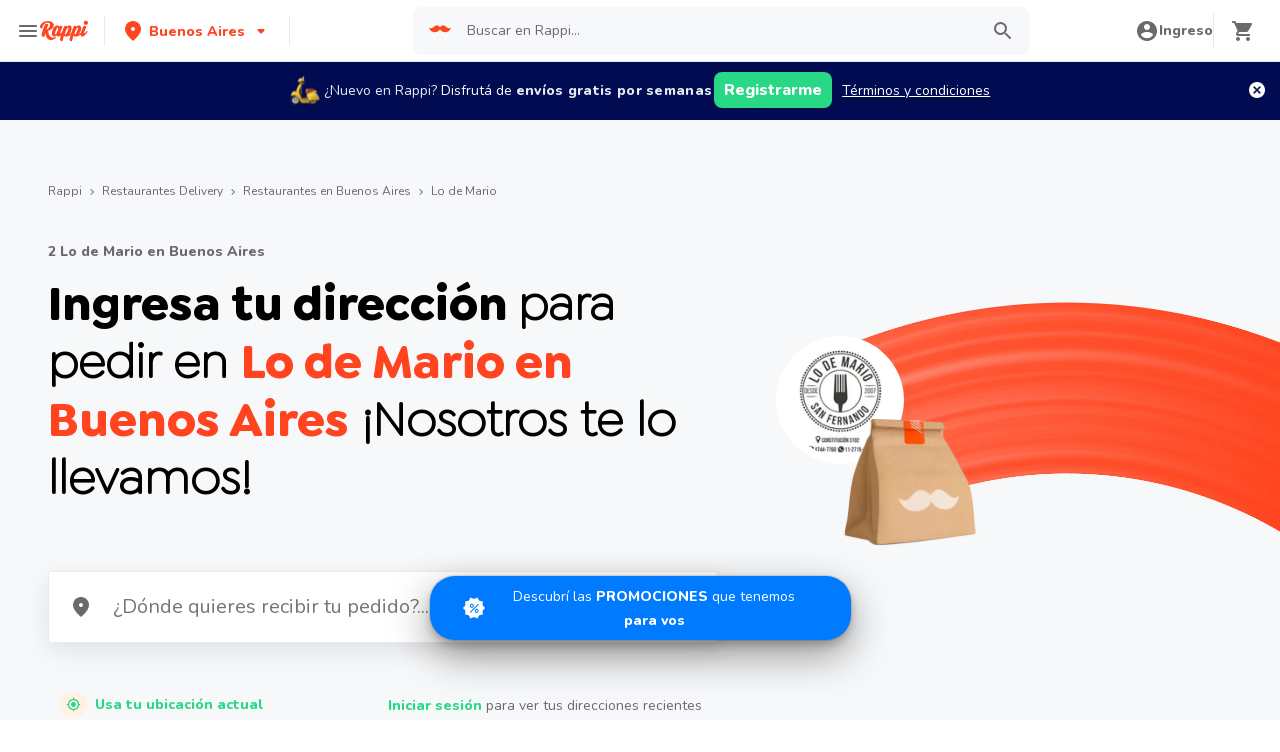

--- FILE ---
content_type: text/html; charset=utf-8
request_url: https://www.rappi.com.ar/buenos-aires/restaurantes/delivery/9996-lo-de-mario
body_size: 50601
content:
<!DOCTYPE html><html lang="es" translate="no"><head><script></script><meta charSet="utf-8"/><meta name="viewport" content="width=device-width, initial-scale=1, maximum-scale=1"/><meta name="rappi-starter" content="v1.161.1"/><meta name="theme-color" content="#ff441f"/><link rel="manifest" href="/manifest.json"/><link rel="apple-touch-icon" href="/pwa-icons/192x192.png"/><link rel="dns-prefetch" href="https://images.rappi.com.ar"/><link rel="dns-prefetch" href="https://images.rappi.com"/><link rel="dns-prefetch" href="https://cdn.lr-ingest.com"/><link rel="dns-prefetch" href="https://cdn.amplitude.com"/><link rel="dns-prefetch" href="https://www.googletagmanager.com"/><link rel="dns-prefetch" href="https://www.google-analytics.com"/><meta name="thumbnail" content="https://images.rappi.com.ar/restaurants_logo/mario-logo-1631803513431.png"/><title>Lo de Mario en Buenos Aires - Rappi</title><link rel="icon" href="/favicon.ico"/><meta name="description" content="Elige entre 2 Lo de Mario en Buenos Aires para pedir delivery de su comida favorita y en Rappi se lo entregamos en minutos"/><link rel="canonical" href="https://www.rappi.com.ar/buenos aires/restaurantes/delivery/9996-lo-de-mario"/><link rel="preload" href="/assets/mobile-header-trail-image.webp" as="image"/><script type="application/ld+json" id="breadcrumbs-schema" data-testid="breadcrumbs-schema">{"@context":"https://schema.org/","@type":"BreadcrumbList","itemListElement":[{"@type":"ListItem","position":1,"name":"Rappi","item":"https://www.rappi.com.ar"},{"@type":"ListItem","position":2,"name":"Restaurantes Delivery","item":"https://www.rappi.com.ar/restaurantes"},{"@type":"ListItem","position":3,"name":"Restaurantes en Buenos Aires","item":"https://www.rappi.com.ar/buenos-aires/restaurantes"},{"@type":"ListItem","position":4,"name":"Lo de Mario","item":"https://www.rappi.com.ar/buenos-aires/restaurantes/delivery/9996-lo-de-mario"}]}</script><script type="application/ld+json" id="brand-store-schema" data-testid="brand-store-schema">{"@context":"https://schema.org/","@type":"Brand","description":"Elige entre 2 Lo de Mario en Argentina para pedir delivery de su comida favorita y en Rappi se lo entregamos en minutos.","name":"Lo de Mario"}</script><script type="application/ld+json" id="faqs-schema" data-testid="faqs-schema">{"@context":"https://schema.org","@type":"FAQPage","mainEntity":[{"@type":"Question","name":"¿Cuáles Lo de Mario estan abiertos para pedir delivery en Buenos Aires?","acceptedAnswer":{"@type":"Answer","text":"Los restaurantes abiertos de Lo de Mario que hacen delivery en Buenos Aires con Rappi son aquellos que aparecen disponibles en esta página, consulta aquellos mas cercanos a tu ubicación y haz tu pedido "}},{"@type":"Question","name":"¿Lo de Mario ofrece con Rappi 15 días de envíos gratis en Buenos Aires?","acceptedAnswer":{"@type":"Answer","text":"Sí, para todos los nuevos usuarios Rappi ofrece 15 días de envíos gratis con Lo de Mario en Buenos Aires "}}]}</script><meta name="next-head-count" content="22"/><link rel="preload" as="script" href="/mf-header/static/index-0754ca18.js"/><link rel="preconnect" href="https://fonts.googleapis.com"/><link rel="preconnect" href="https://fonts.gstatic.com" crossorigin=""/><link rel="preconnect" href="https://fonts.gstatic.com" crossorigin /><link rel="preload" href="/static-restaurantes/_next/static/css/d4c77453898b5f43.css" as="style"/><link rel="stylesheet" href="/static-restaurantes/_next/static/css/d4c77453898b5f43.css" data-n-g=""/><noscript data-n-css=""></noscript><script defer="" nomodule="" src="/static-restaurantes/_next/static/chunks/polyfills-c67a75d1b6f99dc8.js"></script><script defer="" src="/static-restaurantes/_next/static/chunks/bd1a647f-9e59058a3b998e51.js"></script><script defer="" src="/static-restaurantes/_next/static/chunks/513-bbb926c5b3b2920a.js"></script><script defer="" src="/static-restaurantes/_next/static/chunks/8138-4d2b58f91f5a3506.js"></script><script defer="" src="/static-restaurantes/_next/static/chunks/4040-9fd3285c10234cbf.js"></script><script defer="" src="/static-restaurantes/_next/static/chunks/126-b71436b33d2fa2f2.js"></script><script defer="" src="/static-restaurantes/_next/static/chunks/7776.7cc0b1a22081bf78.js"></script><script src="/static-restaurantes/_next/static/chunks/webpack-de9c65148af1b885.js" defer=""></script><script src="/static-restaurantes/_next/static/chunks/framework-7fd44d51485e50e0.js" defer=""></script><script src="/static-restaurantes/_next/static/chunks/main-92226eee798c2d2b.js" defer=""></script><script src="/static-restaurantes/_next/static/chunks/pages/_app-f5a39a8c25cbdf2e.js" defer=""></script><script src="/static-restaurantes/_next/static/chunks/29-dc4940c6613f4148.js" defer=""></script><script src="/static-restaurantes/_next/static/chunks/1363-537e74640bcea6a9.js" defer=""></script><script src="/static-restaurantes/_next/static/chunks/pages/brands/%5Bbrand%5D-9a601ebcd99b0990.js" defer=""></script><script src="/static-restaurantes/_next/static/b9fgcePoPzMu1yS2aHDES/_buildManifest.js" defer=""></script><script src="/static-restaurantes/_next/static/b9fgcePoPzMu1yS2aHDES/_ssgManifest.js" defer=""></script><style data-styled="" data-styled-version="5.3.11">.bSgaqa{padding-bottom:95px;}/*!sc*/
@media (min-width:1024px){.bSgaqa{padding-bottom:60px;}}/*!sc*/
data-styled.g1[id="sc-f11125a6-0"]{content:"bSgaqa,"}/*!sc*/
.ksCOBB{border:0;-webkit-clip:rect(0 0 0 0);clip:rect(0 0 0 0);height:1px;margin:-1px;overflow:hidden;padding:0;position:absolute;width:1px;white-space:nowrap;}/*!sc*/
data-styled.g2[id="sc-aXZVg"]{content:"ksCOBB,"}/*!sc*/
.hJyBLL{font-size:14px;font-family:Nunito;font-weight:800;line-height:1.71;-webkit-letter-spacing:normal;-moz-letter-spacing:normal;-ms-letter-spacing:normal;letter-spacing:normal;color:#ff441f;}/*!sc*/
.fFxhKL{font-size:14px;font-family:Nunito;font-weight:800;line-height:1.71;-webkit-letter-spacing:normal;-moz-letter-spacing:normal;-ms-letter-spacing:normal;letter-spacing:normal;color:#6a696e;}/*!sc*/
.cSHhhD{font-size:20px;font-family:Nunito;font-weight:800;line-height:1.5;-webkit-letter-spacing:normal;-moz-letter-spacing:normal;-ms-letter-spacing:normal;letter-spacing:normal;color:#2e2c36;}/*!sc*/
.dNJDcv{font-size:14px;font-family:Nunito;font-weight:800;line-height:1.71;-webkit-letter-spacing:normal;-moz-letter-spacing:normal;-ms-letter-spacing:normal;letter-spacing:normal;color:#2e2c36;}/*!sc*/
.dmcVvS{font-size:16px;font-family:Nunito;font-weight:400;line-height:1.63;-webkit-letter-spacing:normal;-moz-letter-spacing:normal;-ms-letter-spacing:normal;letter-spacing:normal;color:#2e2c36;}/*!sc*/
.fjGlDU{font-size:12px;font-family:Nunito;font-weight:400;line-height:1.83;-webkit-letter-spacing:normal;-moz-letter-spacing:normal;-ms-letter-spacing:normal;letter-spacing:normal;color:#6a696e;}/*!sc*/
.kJNtFe{font-size:24px;font-family:Nunito;font-weight:800;line-height:1.42;-webkit-letter-spacing:-0.24px;-moz-letter-spacing:-0.24px;-ms-letter-spacing:-0.24px;letter-spacing:-0.24px;color:#2e2c36;}/*!sc*/
.dgwgVX{font-size:20px;font-family:Nunito;font-weight:400;line-height:1.5;-webkit-letter-spacing:normal;-moz-letter-spacing:normal;-ms-letter-spacing:normal;letter-spacing:normal;color:#6a696e;}/*!sc*/
.iwzXHe{font-size:16px;font-family:Nunito;font-weight:400;line-height:1.63;-webkit-letter-spacing:normal;-moz-letter-spacing:normal;-ms-letter-spacing:normal;letter-spacing:normal;color:#6a696e;}/*!sc*/
.Va-dMe{font-size:16px;font-family:Nunito;font-weight:800;line-height:1.63;-webkit-letter-spacing:normal;-moz-letter-spacing:normal;-ms-letter-spacing:normal;letter-spacing:normal;color:#2e2c36;}/*!sc*/
.fEFnDY{font-size:12px;font-family:Nunito;font-weight:800;line-height:1.83;-webkit-letter-spacing:normal;-moz-letter-spacing:normal;-ms-letter-spacing:normal;letter-spacing:normal;color:#2e2c36;}/*!sc*/
data-styled.g5[id="sc-fqkvVR"]{content:"hJyBLL,fFxhKL,cSHhhD,dNJDcv,dmcVvS,fjGlDU,kJNtFe,dgwgVX,iwzXHe,Va-dMe,fEFnDY,"}/*!sc*/
.hJcVxz{cursor:pointer;white-space:nowrap;outline:none;border:none;-webkit-text-decoration:none;text-decoration:none;}/*!sc*/
.hJcVxz.disabled{pointer-events:none;}/*!sc*/
.hJcVxz span > svg{vertical-align:middle;display:inline-block;position:relative;}/*!sc*/
.hJcVxz.primary,.hJcVxz.secondary{color:#29d884;}/*!sc*/
.hJcVxz.primary span > svg,.hJcVxz.secondary span > svg{fill:#29d884;bottom:3px;}/*!sc*/
.hJcVxz.primary span > svg path,.hJcVxz.secondary span > svg path{fill:#29d884;}/*!sc*/
.hJcVxz.primary:hover,.hJcVxz.secondary:hover{color:#2acf86;}/*!sc*/
.hJcVxz.primary:hover span > svg,.hJcVxz.secondary:hover span > svg{fill:#2acf86;}/*!sc*/
.hJcVxz.primary:hover span > svg path,.hJcVxz.secondary:hover span > svg path{fill:#2acf86;}/*!sc*/
.hJcVxz.primary:active,.hJcVxz.secondary:active,.hJcVxz.primary:focus,.hJcVxz.secondary:focus,.hJcVxz.primary:visited,.hJcVxz.secondary:visited{color:#21b16c;}/*!sc*/
.hJcVxz.primary:active span > svg,.hJcVxz.secondary:active span > svg,.hJcVxz.primary:focus span > svg,.hJcVxz.secondary:focus span > svg,.hJcVxz.primary:visited span > svg,.hJcVxz.secondary:visited span > svg{fill:#21b16c;}/*!sc*/
.hJcVxz.primary:active span > svg path,.hJcVxz.secondary:active span > svg path,.hJcVxz.primary:focus span > svg path,.hJcVxz.secondary:focus span > svg path,.hJcVxz.primary:visited span > svg path,.hJcVxz.secondary:visited span > svg path{fill:#21b16c;}/*!sc*/
.hJcVxz.tertiary{color:#2e2c36;}/*!sc*/
.hJcVxz.tertiary span > svg{fill:#2e2c36;bottom:2px;}/*!sc*/
.hJcVxz.tertiary span > svg path{fill:#2e2c36;}/*!sc*/
.hJcVxz.tertiary:hover{color:#29d884;}/*!sc*/
.hJcVxz.tertiary:hover span > svg{fill:#29d884;}/*!sc*/
.hJcVxz.tertiary:hover span > svg path{fill:#29d884;}/*!sc*/
.hJcVxz.tertiary:active,.hJcVxz.tertiary:focus,.hJcVxz.tertiary:visited{color:#6a696e;}/*!sc*/
.hJcVxz.tertiary:active span > svg,.hJcVxz.tertiary:focus span > svg,.hJcVxz.tertiary:visited span > svg{fill:#6a696e;}/*!sc*/
.hJcVxz.tertiary:active span > svg path,.hJcVxz.tertiary:focus span > svg path,.hJcVxz.tertiary:visited span > svg path{fill:#6a696e;}/*!sc*/
.hJcVxz.prevent-redirect{pointer-events:none;cursor:pointer;}/*!sc*/
.hJcVxz.primary.disabled,.hJcVxz.secondary.disabled,.hJcVxz.tertiary.disabled,.hJcVxz.quaternary.disabled{color:#b3b9c2;}/*!sc*/
.hJcVxz.primary.disabled span > svg,.hJcVxz.secondary.disabled span > svg,.hJcVxz.tertiary.disabled span > svg,.hJcVxz.quaternary.disabled span > svg{fill:#b3b9c2;}/*!sc*/
.hJcVxz.primary.disabled span > svg path,.hJcVxz.secondary.disabled span > svg path,.hJcVxz.tertiary.disabled span > svg path,.hJcVxz.quaternary.disabled span > svg path{fill:#b3b9c2;}/*!sc*/
.hJcVxz.quaternary{color:#29d884;}/*!sc*/
.hJcVxz.quaternary span > svg{fill:#29d884;bottom:2px;}/*!sc*/
.hJcVxz.quaternary span > svg path{fill:#29d884;}/*!sc*/
.hJcVxz.quaternary:hover{color:#2acf86;}/*!sc*/
.hJcVxz.quaternary:hover span > svg{fill:#2acf86;}/*!sc*/
.hJcVxz.quaternary:hover span > svg path{fill:#2acf86;}/*!sc*/
.hJcVxz.quaternary:active,.hJcVxz.quaternary:focus,.hJcVxz.quaternary:visited{color:#21b16c;}/*!sc*/
.hJcVxz.quaternary:active span > svg,.hJcVxz.quaternary:focus span > svg,.hJcVxz.quaternary:visited span > svg{fill:#21b16c;}/*!sc*/
.hJcVxz.quaternary:active span > svg path,.hJcVxz.quaternary:focus span > svg path,.hJcVxz.quaternary:visited span > svg path{fill:#21b16c;}/*!sc*/
data-styled.g13[id="sc-kpDqfm"]{content:"hJcVxz,"}/*!sc*/
.ejRuog{width:100%;background-color:#ffffff;position:absolute;padding-top:16px;}/*!sc*/
@media (min-width:768px){.ejRuog{padding-top:40px;}}/*!sc*/
data-styled.g16[id="sc-cwHptR"]{content:"ejRuog,"}/*!sc*/
.dfMsDc{margin:0 auto;}/*!sc*/
@media (max-width:1024px){.dfMsDc{width:auto;}}/*!sc*/
data-styled.g17[id="sc-jEACwC"]{content:"dfMsDc,"}/*!sc*/
.fCPNFM{padding:0 33px;}/*!sc*/
@media (max-width:768px){.fCPNFM{padding:0;}}/*!sc*/
@media (min-width:769px){.fCPNFM{padding:0;}}/*!sc*/
data-styled.g18[id="sc-cPiKLX"]{content:"fCPNFM,"}/*!sc*/
.iOvrwt{display:grid;grid-template-columns:1fr;-webkit-box-pack:center;-webkit-justify-content:center;-ms-flex-pack:center;justify-content:center;}/*!sc*/
@media (min-width:768px){.iOvrwt{row-gap:40px;display:grid;grid-template-columns:1fr 1fr 1fr;padding:0 40px;}}/*!sc*/
data-styled.g19[id="sc-dLMFU"]{content:"iOvrwt,"}/*!sc*/
.hHEFFo{padding:17px 0;margin:0;border-bottom:1px solid #e6ebf1;display:-webkit-box;display:-webkit-flex;display:-ms-flexbox;display:flex;-webkit-box-pack:justify;-webkit-justify-content:space-between;-ms-flex-pack:justify;justify-content:space-between;}/*!sc*/
.hHEFFo svg{display:block;margin-right:15px;}/*!sc*/
@media (min-width:769px){.hHEFFo{border-bottom:none;padding:0;}.hHEFFo svg{display:none;}}/*!sc*/
data-styled.g20[id="sc-eDPEul"]{content:"hHEFFo,"}/*!sc*/
.gHukRS{margin:0;font-family:Nunito;font-weight:800;font-size:16px;line-height:1.63;-webkit-letter-spacing:normal;-moz-letter-spacing:normal;-ms-letter-spacing:normal;letter-spacing:normal;}/*!sc*/
@media (max-width:768px){.gHukRS{margin:0 0 0 17px !important;font-family:'Nunito',sans-serif;font-weight:400;}}/*!sc*/
data-styled.g21[id="sc-eldPxv"]{content:"gHukRS,"}/*!sc*/
.kUkPpB{max-width:460px;width:100%;padding:10px 0 0 0;margin:0;}/*!sc*/
@media (max-width:768px){.kUkPpB{width:inherit;max-width:inherit;display:-webkit-box;display:-webkit-flex;display:-ms-flexbox;display:flex;-webkit-flex-direction:column;-ms-flex-direction:column;flex-direction:column;border-bottom:1px solid rgb(230,235,241);margin:0;padding:8px 46px;display:none;}}/*!sc*/
data-styled.g22[id="sc-fPXMVe"]{content:"kUkPpB,"}/*!sc*/
.esyDId{display:inline-block;vertical-align:top;zoom:1;width:180px;height:auto;min-height:24px;margin-bottom:4px;margin-right:40px;}/*!sc*/
.esyDId a{font-family:Nunito;font-weight:400;font-size:14px;line-height:1.71;-webkit-letter-spacing:normal;-moz-letter-spacing:normal;-ms-letter-spacing:normal;letter-spacing:normal;-webkit-text-decoration:none;text-decoration:none;-webkit-box-flex:0;-webkit-flex-grow:0;-ms-flex-positive:0;flex-grow:0;}/*!sc*/
.esyDId .more{color:#ff441f;cursor:pointer;}/*!sc*/
data-styled.g23[id="sc-gFqAkR"]{content:"esyDId,"}/*!sc*/
.kqMwNK{display:-webkit-box;display:-webkit-flex;display:-ms-flexbox;display:flex;width:100%;gap:10px;-webkit-box-pack:center;-webkit-justify-content:center;-ms-flex-pack:center;justify-content:center;}/*!sc*/
@media (min-width:375px){.kqMwNK{gap:20px;}}/*!sc*/
data-styled.g24[id="sc-ikkxIA"]{content:"kqMwNK,"}/*!sc*/
.kSFOUK{display:-webkit-box;display:-webkit-flex;display:-ms-flexbox;display:flex;-webkit-flex-wrap:wrap;-ms-flex-wrap:wrap;flex-wrap:wrap;-webkit-align-items:center;-webkit-box-align:center;-ms-flex-align:center;align-items:center;padding:0 0 20px 0;}/*!sc*/
.kSFOUK > *{margin-top:20px;display:-webkit-box;display:-webkit-flex;display:-ms-flexbox;display:flex;width:100%;-webkit-box-pack:center;-webkit-justify-content:center;-ms-flex-pack:center;justify-content:center;text-align:center;}/*!sc*/
@media (min-width:1024px){.kSFOUK{margin-left:40px;margin-right:40px;padding:40px 0 20px 0;}.kSFOUK > *{width:calc(100% / 3);}.kSFOUK section:nth-child(1){-webkit-box-pack:start;-webkit-justify-content:flex-start;-ms-flex-pack:start;justify-content:flex-start;}.kSFOUK section:nth-child(4){-webkit-box-pack:end;-webkit-justify-content:flex-end;-ms-flex-pack:end;justify-content:flex-end;}.kSFOUK section:nth-child(5){width:100%;text-align:center;margin-top:40px;}}/*!sc*/
@media only screen and (min-width:768px) and (max-width:1024px){.kSFOUK{margin-left:40px;margin-right:40px;gap:0;padding:20px 0 40px 0;}.kSFOUK > *{display:-webkit-box;display:-webkit-flex;display:-ms-flexbox;display:flex;width:50%;margin-top:40px;}.kSFOUK section:nth-child(1),.kSFOUK section:nth-child(4){-webkit-box-pack:start;-webkit-justify-content:flex-start;-ms-flex-pack:start;justify-content:flex-start;}.kSFOUK section:nth-child(3),.kSFOUK section:nth-child(5){-webkit-box-pack:end;-webkit-justify-content:flex-end;-ms-flex-pack:end;justify-content:flex-end;}}/*!sc*/
data-styled.g25[id="sc-dAbbOL"]{content:"kSFOUK,"}/*!sc*/
.bKxsqX{display:-webkit-box;display:-webkit-flex;display:-ms-flexbox;display:flex;gap:20px;}/*!sc*/
data-styled.g26[id="sc-feUZmu"]{content:"bKxsqX,"}/*!sc*/
.cwUiQB{cursor:pointer;display:-webkit-box;display:-webkit-flex;display:-ms-flexbox;display:flex;gap:20px;}/*!sc*/
@media (max-width:769px){.cwUiQB{display:none;}}/*!sc*/
data-styled.g27[id="sc-fUnMCh"]{content:"cwUiQB,"}/*!sc*/
.dPIKfT{display:none;}/*!sc*/
@media (max-width:768px){.dPIKfT{display:-webkit-box;display:-webkit-flex;display:-ms-flexbox;display:flex;-webkit-flex-direction:column;-ms-flex-direction:column;flex-direction:column;padding:40px 0;}.dPIKfT button{padding:0;}}/*!sc*/
data-styled.g28[id="sc-hzhJZQ"]{content:"dPIKfT,"}/*!sc*/
.eRIcd{font-family:Nunito;font-weight:800;font-size:14px;line-height:1.71;-webkit-letter-spacing:normal;-moz-letter-spacing:normal;-ms-letter-spacing:normal;letter-spacing:normal;display:-webkit-box;display:-webkit-flex;display:-ms-flexbox;display:flex;-webkit-flex-direction:column;-ms-flex-direction:column;flex-direction:column;-webkit-align-items:center;-webkit-box-align:center;-ms-flex-align:center;align-items:center;-webkit-box-pack:center;-webkit-justify-content:center;-ms-flex-pack:center;justify-content:center;gap:5px;width:90px;height:80px;-webkit-box-flex:0;-webkit-flex-grow:0;-ms-flex-positive:0;flex-grow:0;margin:0;padding:0;border-radius:8px;background-color:#5e00be;border:none;color:#ffffff;cursor:pointer;}/*!sc*/
@media (min-width:375px){.eRIcd{font-family:Nunito;font-weight:800;font-size:16px;line-height:1.63;-webkit-letter-spacing:normal;-moz-letter-spacing:normal;-ms-letter-spacing:normal;letter-spacing:normal;width:100px;height:80px;}}/*!sc*/
@media (min-width:768px){.eRIcd{-webkit-flex-direction:row;-ms-flex-direction:row;flex-direction:row;gap:5px;width:150px;height:50px;}}/*!sc*/
@media (min-width:1440px){.eRIcd{width:170px;height:50px;}}/*!sc*/
data-styled.g29[id="sc-fHjqPf"]{content:"eRIcd,"}/*!sc*/
.bmJFlL p{font-family:Nunito;font-weight:400;font-size:14px;line-height:1.71;-webkit-letter-spacing:normal;-moz-letter-spacing:normal;-ms-letter-spacing:normal;letter-spacing:normal;color:#6a696e;}/*!sc*/
data-styled.g30[id="sc-hmdomO"]{content:"bmJFlL,"}/*!sc*/
.kFiRWA{display:none;}/*!sc*/
@media (max-width:425px){.kFiRWA{display:block;width:100%;height:auto;}}/*!sc*/
data-styled.g31[id="sc-bXCLTC"]{content:"kFiRWA,"}/*!sc*/
.fBwevb{white-space:normal;line-height:15px;}/*!sc*/
data-styled.g34[id="sc-koXPp"]{content:"fBwevb,"}/*!sc*/
.dHijOW{font-family:Nunito;font-weight:800;font-size:14px;line-height:1.71;-webkit-letter-spacing:normal;-moz-letter-spacing:normal;-ms-letter-spacing:normal;letter-spacing:normal;color:#6a696e;width:100%;padding-top:30px;text-align:center;font-size:14px;}/*!sc*/
.dHijOW p{margin:0 0 10px 0;}/*!sc*/
@media (min-width:768px){.dHijOW{padding-top:40px;}}/*!sc*/
@media (max-width:768px){.dHijOW{margin:30px 0 0;padding:0 20px;}}/*!sc*/
data-styled.g35[id="sc-bmzYkS"]{content:"dHijOW,"}/*!sc*/
.edtQYz{margin:0 0 10px 0;}/*!sc*/
data-styled.g36[id="sc-iHGNWf"]{content:"edtQYz,"}/*!sc*/
.SySkn{display:inline-block;padding:25px 0;border:1px solid #bebcc1;}/*!sc*/
data-styled.g37[id="sc-dtBdUo"]{content:"SySkn,"}/*!sc*/
.bhgJkt{margin:0 auto 40px;display:grid;grid-template-columns:47% 47%;grid-gap:6%;max-width:769px;}/*!sc*/
@media (max-width:769px){.bhgJkt{grid-template-columns:auto;}}/*!sc*/
data-styled.g38[id="sc-kOHTFB"]{content:"bhgJkt,"}/*!sc*/
.hcwEYC{font-family:Nunito;font-weight:800;font-size:14px;line-height:1.71;-webkit-letter-spacing:normal;-moz-letter-spacing:normal;-ms-letter-spacing:normal;letter-spacing:normal;color:#2e2c36;font-size:14px;margin-bottom:16px;}/*!sc*/
@media (max-width:768px){.hcwEYC{margin-bottom:25px;}}/*!sc*/
data-styled.g39[id="sc-dtInlm"]{content:"hcwEYC,"}/*!sc*/
.jzNMuk{color:#6a696e;-webkit-text-decoration:none;text-decoration:none;margin-bottom:10px;display:block;font-family:Nunito;font-weight:400;font-size:14px;line-height:1.71;-webkit-letter-spacing:normal;-moz-letter-spacing:normal;-ms-letter-spacing:normal;letter-spacing:normal;}/*!sc*/
.jzNMuk:hover{-webkit-text-decoration:underline;text-decoration:underline;}/*!sc*/
@media (max-width:768px){.jzNMuk{margin-bottom:20px;}}/*!sc*/
data-styled.g40[id="sc-kOPcWz"]{content:"jzNMuk,"}/*!sc*/
.bclqjS{-webkit-letter-spacing:normal;-moz-letter-spacing:normal;-ms-letter-spacing:normal;letter-spacing:normal;text-align:center;white-space:nowrap;outline:none;border-radius:8px;object-fit:contain;border:none;font-family:'Nunito';font-weight:800;background-color:transparent;}/*!sc*/
.bclqjS[disabled]{pointer-events:none;}/*!sc*/
.bclqjS:hover{cursor:pointer;}/*!sc*/
data-styled.g48[id="sc-dCFHLb"]{content:"bclqjS,"}/*!sc*/
.jINFBH.primary{background-color:#29d884;color:#ffffff;}/*!sc*/
.jINFBH.primary:hover{background-color:#2acf86;color:#ffffff;}/*!sc*/
.jINFBH.primary:active,.jINFBH.primary:focus{background-color:#21b16c;color:#ffffff;}/*!sc*/
.jINFBH.primary span > svg{fill:#ffffff;}/*!sc*/
.jINFBH.primary span > svg path{fill:#ffffff;}/*!sc*/
.jINFBH.primary.sc-fhzFiK[disabled]{background-color:#e6ebf1;color:#b3b9c2;}/*!sc*/
.jINFBH.primary.sc-fhzFiK[disabled] span > svg{fill:#b3b9c2;}/*!sc*/
.jINFBH.primary.sc-fhzFiK[disabled] span > svg path{fill:#b3b9c2;}/*!sc*/
.jINFBH.secondary{background-color:#e9fcf2;color:#29d884;}/*!sc*/
.jINFBH.secondary:hover{background-color:#29d884;color:#ffffff;}/*!sc*/
.jINFBH.secondary:active,.jINFBH.secondary:focus{background-color:#21b16c;color:#ffffff;}/*!sc*/
.jINFBH.secondary span > svg{fill:#29d884;}/*!sc*/
.jINFBH.secondary span > svg path{fill:#29d884;}/*!sc*/
.jINFBH.secondary.sc-fhzFiK[disabled]{background-color:#f7f8f9;color:#b3b9c2;}/*!sc*/
.jINFBH.secondary.sc-fhzFiK[disabled] span > svg{fill:#b3b9c2;}/*!sc*/
.jINFBH.secondary.sc-fhzFiK[disabled] span > svg path{fill:#b3b9c2;}/*!sc*/
.jINFBH.tertiary{border:solid 1px #e6ebf1;background-color:#ffffff;color:#ff441f;}/*!sc*/
.jINFBH.tertiary:hover{background-color:#f7f8f9;}/*!sc*/
.jINFBH.tertiary:active,.jINFBH.tertiary:focus{border:solid 1px #ff441f;background-color:#f7f8f9;}/*!sc*/
.jINFBH.tertiary span > svg{fill:#ff441f;}/*!sc*/
.jINFBH.tertiary span > svg path{fill:#ff441f;}/*!sc*/
.jINFBH.small{width:100%;height:48px;padding:10px 16px;font-size:16px;line-height:1.63;}/*!sc*/
@media (min-width:769px){.jINFBH.small{width:auto;min-width:100px;max-width:343px;height:36px;padding:6px 10px;font-size:14px;line-height:1.71;}}/*!sc*/
.jINFBH.big{min-width:162px;max-width:343px;height:48px;padding:10px;font-size:16px;line-height:1.63;}/*!sc*/
.jINFBH.wide{width:100%;height:48px;padding:10px 16px;font-size:16px;line-height:1.63;}/*!sc*/
@media (min-width:769px){.jINFBH.wide{min-width:162px;max-width:343px;padding:10px;}}/*!sc*/
data-styled.g49[id="sc-fhzFiK"]{content:"jINFBH,"}/*!sc*/
.loZFDH{width:100%;display:-webkit-box;display:-webkit-flex;display:-ms-flexbox;display:flex;-webkit-box-pack:center;-webkit-justify-content:center;-ms-flex-pack:center;justify-content:center;-webkit-align-items:center;-webkit-box-align:center;-ms-flex-align:center;align-items:center;font-stretch:normal;font-style:normal;}/*!sc*/
.loZFDH label{cursor:pointer;}/*!sc*/
data-styled.g50[id="sc-jxOSlx"]{content:"loZFDH,"}/*!sc*/
.lcPTRh{display:inherit;margin-left:-4px;margin-right:8px;}/*!sc*/
.lcPTRh svg{display:inline-block;}/*!sc*/
data-styled.g51[id="sc-lcIPJg"]{content:"lcPTRh,"}/*!sc*/
.gxAhvr{width:100%;position:relative;}/*!sc*/
data-styled.g61[id="sc-uVWWZ"]{content:"gxAhvr,"}/*!sc*/
.cfzBta{width:100%;height:48px;font-family:'Nunito';font-weight:400;font-size:14px;font-stretch:normal;font-style:normal;line-height:1.71;-webkit-letter-spacing:normal;-moz-letter-spacing:normal;-ms-letter-spacing:normal;letter-spacing:normal;text-align:left;box-sizing:border-box;color:#2e2c36;background-color:#f7f8f9;border-top:none;border-left:none;border-right:none;border-bottom:1px solid #e6ebf1;padding:12px 20px 12px 0px;padding-left:12px;caret-color:#29d884;}/*!sc*/
.cfzBta:disabled{cursor:not-allowed;}/*!sc*/
.cfzBta:disabled::-webkit-input-placeholder{color:#b3b9c2;}/*!sc*/
.cfzBta:disabled::-moz-placeholder{color:#b3b9c2;}/*!sc*/
.cfzBta:disabled:-ms-input-placeholder{color:#b3b9c2;}/*!sc*/
.cfzBta:disabled::placeholder{color:#b3b9c2;}/*!sc*/
.cfzBta:focus{border-top:none;border-left:none;border-right:none;border-bottom:1px solid #29d884;outline:#29d884;}/*!sc*/
.cfzBta::-webkit-input-placeholder{color:#6a696e;}/*!sc*/
.cfzBta::-moz-placeholder{color:#6a696e;}/*!sc*/
.cfzBta:-ms-input-placeholder{color:#6a696e;}/*!sc*/
.cfzBta::placeholder{color:#6a696e;}/*!sc*/
data-styled.g64[id="sc-cfxfcM"]{content:"cfzBta,"}/*!sc*/
.bVWrfg{display:-webkit-box;display:-webkit-flex;display:-ms-flexbox;display:flex;-webkit-box-flex:1;-webkit-flex-grow:1;-ms-flex-positive:1;flex-grow:1;-webkit-align-items:center;-webkit-box-align:center;-ms-flex-align:center;align-items:center;-webkit-box-pack:center;-webkit-justify-content:center;-ms-flex-pack:center;justify-content:center;}/*!sc*/
data-styled.g66[id="sc-gmPhUn"]{content:"bVWrfg,"}/*!sc*/
@media (min-width:768px){.cCntwh{display:-webkit-box;display:-webkit-flex;display:-ms-flexbox;display:flex;-webkit-box-pack:right;-webkit-justify-content:right;-ms-flex-pack:right;justify-content:right;width:auto;height:auto;}}/*!sc*/
@media (min-width:769px){.cCntwh{display:-webkit-box;display:-webkit-flex;display:-ms-flexbox;display:flex;-webkit-box-pack:center;-webkit-justify-content:center;-ms-flex-pack:center;justify-content:center;width:auto;height:auto;}}/*!sc*/
.cCntwh input[type='search']::-webkit-search-decoration,.cCntwh input[type='search']::-webkit-search-cancel-button,.cCntwh input[type='search']::-webkit-search-results-button,.cCntwh input[type='search']::-webkit-search-results-decoration{-webkit-appearance:none;}/*!sc*/
data-styled.g68[id="sc-iHbSHJ"]{content:"cCntwh,"}/*!sc*/
.feLpMi{border-radius:8px;overflow:hidden;display:-webkit-box;display:-webkit-flex;display:-ms-flexbox;display:flex;-webkit-box-pack:end;-webkit-justify-content:flex-end;-ms-flex-pack:end;justify-content:flex-end;-webkit-align-items:center;-webkit-box-align:center;-ms-flex-align:center;align-items:center;width:100%;background-color:#f7f8f9;min-width:calc(100vw - 170px);}/*!sc*/
@media (min-width:425px){.feLpMi{min-width:calc(100vw - 200px);}}/*!sc*/
@media (min-width:1024px){.feLpMi{min-width:calc(100vw - 664px);}}/*!sc*/
data-styled.g71[id="sc-ddjGPC"]{content:"feLpMi,"}/*!sc*/
.iCIzx{background-color:#f7f8f9;display:-webkit-box;display:-webkit-flex;display:-ms-flexbox;display:flex;width:100%;border-radius:8px;}/*!sc*/
data-styled.g72[id="sc-dSCufp"]{content:"iCIzx,"}/*!sc*/
.jabhpj{grid-area:input;border:none;padding-top:6px;padding-bottom:6px;height:48px;max-width:100%;width:100%;border-radius:8px;}/*!sc*/
.jabhpj div{top:6px !important;}/*!sc*/
.jabhpj:focus{border:none;}/*!sc*/
@media (max-width:320px){.jabhpj:placeholder-shown{max-width:85px;text-overflow:ellipsis;overflow:hidden;white-space:nowrap;font-size:12px;}}/*!sc*/
data-styled.g73[id="sc-fxwrCY"]{content:"jabhpj,"}/*!sc*/
.ezxEwI{fill:#ff441f;}/*!sc*/
data-styled.g75[id="sc-jnOGJG"]{content:"ezxEwI,"}/*!sc*/
.cEUfmD{grid-area:button;width:37.8px;height:36px;border-radius:10px;border:none;display:-webkit-box;display:-webkit-flex;display:-ms-flexbox;display:flex;-webkit-align-items:center;-webkit-box-align:center;-ms-flex-align:center;align-items:center;-webkit-box-pack:center;-webkit-justify-content:center;-ms-flex-pack:center;justify-content:center;margin:4px;cursor:pointer;}/*!sc*/
@media (min-width:768px){.cEUfmD{width:46px;height:40px;}}/*!sc*/
data-styled.g77[id="sc-eZkCL"]{content:"cEUfmD,"}/*!sc*/
.dZmULy{vertical-align:middle;height:24px;width:24px;margin:10px 4px 10px 16px;}/*!sc*/
data-styled.g82[id="sc-brPLxw"]{content:"dZmULy,"}/*!sc*/
.ghtMUq button{position:relative;background:none;color:inherit;border:none;padding:0;font:inherit;cursor:pointer;outline:inherit;height:36px;display:-webkit-box;display:-webkit-flex;display:-ms-flexbox;display:flex;-webkit-align-items:center;-webkit-box-align:center;-ms-flex-align:center;align-items:center;}/*!sc*/
.ghtMUq button:hover .shopping-card-icon{opacity:0.6;}/*!sc*/
data-styled.g84[id="sc-fvtFIe"]{content:"ghtMUq,"}/*!sc*/
.DfyUo{display:-webkit-box;display:-webkit-flex;display:-ms-flexbox;display:flex;}/*!sc*/
data-styled.g87[id="sc-jMakVo"]{content:"DfyUo,"}/*!sc*/
.dYigGY{display:-webkit-box;display:-webkit-flex;display:-ms-flexbox;display:flex;-webkit-align-items:center;-webkit-box-align:center;-ms-flex-align:center;align-items:center;max-width:100%;}/*!sc*/
data-styled.g88[id="sc-iMTnTL"]{content:"dYigGY,"}/*!sc*/
.dKDgpB{margin-right:4px;}/*!sc*/
.dKDgpB path{fill:#ff441f;}/*!sc*/
data-styled.g89[id="sc-krNlru"]{content:"dKDgpB,"}/*!sc*/
.iSoxZx{white-space:nowrap;overflow:hidden;text-overflow:ellipsis;color:#ff441f;}/*!sc*/
.iSoxZx:hover{-webkit-text-decoration:underline;text-decoration:underline;}/*!sc*/
data-styled.g90[id="sc-hwdzOV"]{content:"iSoxZx,"}/*!sc*/
.hMORLe{margin-left:4px;}/*!sc*/
.hMORLe path{fill:#ff441f;}/*!sc*/
data-styled.g91[id="sc-jaXxmE"]{content:"hMORLe,"}/*!sc*/
.gOJBxE{position:fixed;top:0;left:0;width:100%;background:white;z-index:1000;box-shadow:0 1px 0 0 #e6ebf1;gap:0;display:grid;grid-template-rows:61px 34px;grid-template-columns:50% 50%;grid-template-areas: 'left right' 'address address';}/*!sc*/
@media (min-width:1024px){.gOJBxE{grid-template-areas:'left address right';grid-template-columns:max-content max-content 1fr;grid-template-rows:61px;}}/*!sc*/
@media (min-width:1024px){.gOJBxE{gap:16px;}}/*!sc*/
data-styled.g92[id="sc-ibQAlb"]{content:"gOJBxE,"}/*!sc*/
.cewhHG{grid-area:left;display:-webkit-box;display:-webkit-flex;display:-ms-flexbox;display:flex;-webkit-align-items:center;-webkit-box-align:center;-ms-flex-align:center;align-items:center;gap:16px;margin-left:16px;}/*!sc*/
data-styled.g93[id="sc-jGKxIK"]{content:"cewhHG,"}/*!sc*/
.cGhUpe{grid-area:right;display:-webkit-box;display:-webkit-flex;display:-ms-flexbox;display:flex;-webkit-align-items:center;-webkit-box-align:center;-ms-flex-align:center;align-items:center;gap:16px;margin-right:16px;-webkit-box-pack:end;-webkit-justify-content:flex-end;-ms-flex-pack:end;justify-content:flex-end;}/*!sc*/
@media (min-width:1024px){.cGhUpe{padding-right:16px;}}/*!sc*/
data-styled.g94[id="sc-guJBdh"]{content:"cGhUpe,"}/*!sc*/
.jRJWub{cursor:pointer;}/*!sc*/
data-styled.g95[id="sc-hZDyAQ"]{content:"jRJWub,"}/*!sc*/
.erACWP{cursor:pointer;display:none;}/*!sc*/
@media (min-width:425px){.erACWP{display:block;}}/*!sc*/
data-styled.g96[id="sc-fTFjTM"]{content:"erACWP,"}/*!sc*/
.LBwmD{grid-area:address;display:-webkit-box;display:-webkit-flex;display:-ms-flexbox;display:flex;-webkit-box-pack:center;-webkit-justify-content:center;-ms-flex-pack:center;justify-content:center;min-height:unset;padding:0 16px;border:1px solid #e6ebf1;border-bottom:0;width:100%;}/*!sc*/
.LBwmD .ButtonAddress__text{max-width:400px;}/*!sc*/
@media (min-width:1024px){.LBwmD{-webkit-box-pack:left;-webkit-justify-content:left;-ms-flex-pack:left;justify-content:left;border-top:0;margin:15px 0;}.LBwmD .ButtonAddress__text{max-width:250px;}}/*!sc*/
data-styled.g97[id="sc-ktJbId"]{content:"LBwmD,"}/*!sc*/
.cPzOBO{pointer-events:all;display:none;}/*!sc*/
@media (min-width:1024px){.cPzOBO{-webkit-box-pack:center;-webkit-justify-content:center;-ms-flex-pack:center;justify-content:center;display:-webkit-box;display:-webkit-flex;display:-ms-flexbox;display:flex;}}/*!sc*/
data-styled.g99[id="sc-kMkxaj"]{content:"cPzOBO,"}/*!sc*/
.bhLPsf{padding-right:16px;border-right:1px solid #e6ebf1;}/*!sc*/
data-styled.g100[id="sc-fiCwlc"]{content:"bhLPsf,"}/*!sc*/
.ghMwzI{display:-webkit-box;display:-webkit-flex;display:-ms-flexbox;display:flex;-webkit-align-items:center;-webkit-box-align:center;-ms-flex-align:center;align-items:center;gap:6px;}/*!sc*/
.ghMwzI:hover{color:#29d884;}/*!sc*/
.ghMwzI:hover path{fill:#29d884;}/*!sc*/
data-styled.g101[id="sc-jIGnZt"]{content:"ghMwzI,"}/*!sc*/
.jqAfrb{display:none;}/*!sc*/
@media (min-width:1024px){.jqAfrb{display:block;}}/*!sc*/
data-styled.g102[id="sc-fBdRDi"]{content:"jqAfrb,"}/*!sc*/
.cXsHMa .ButtonAddress__text > span{font-size:14px;}/*!sc*/
data-styled.g107[id="sc-bpUBKd"]{content:"cXsHMa,"}/*!sc*/
.HySBE{width:100%;}/*!sc*/
data-styled.g109[id="sc-5a7def68-0"]{content:"HySBE,"}/*!sc*/
.jaQiPq{-webkit-filter:none !important;filter:none !important;}/*!sc*/
data-styled.g110[id="sc-5a7def68-1"]{content:"jaQiPq,"}/*!sc*/
.hPdlZg{width:100%;text-align:left;display:-webkit-box;display:-webkit-flex;display:-ms-flexbox;display:flex;-webkit-align-items:center;-webkit-box-align:center;-ms-flex-align:center;align-items:center;-webkit-flex-direction:row;-ms-flex-direction:row;flex-direction:row;-webkit-box-pack:justify;-webkit-justify-content:space-between;-ms-flex-pack:justify;justify-content:space-between;}/*!sc*/
data-styled.g155[id="sc-bVVIoq"]{content:"hPdlZg,"}/*!sc*/
.dNufWR{background-color:white;height:0;-webkit-transition:height 0.3s 0s ease;transition:height 0.3s 0s ease;overflow:hidden;overflow:hidden;}/*!sc*/
data-styled.g156[id="sc-dPZUQH"]{content:"dNufWR,"}/*!sc*/
.cFXBnq{width:100%;margin:0;padding-bottom:23px;}/*!sc*/
.cFXBnq :not(:last-child){border-bottom:solid 1px #e6ebf1;margin:0 0 24px;}/*!sc*/
@media (min-width:1024px){.cFXBnq{border-bottom:solid 1px #e6ebf1;}}/*!sc*/
data-styled.g157[id="sc-f268f266-0"]{content:"cFXBnq,"}/*!sc*/
.gYImZx{margin-right:41px;}/*!sc*/
data-styled.g158[id="sc-f268f266-1"]{content:"gYImZx,"}/*!sc*/
.kUOUsS{margin:10px 41px 0 0;}/*!sc*/
data-styled.g159[id="sc-f268f266-2"]{content:"kUOUsS,"}/*!sc*/
.bYvZJk{padding:24px 16px 0;background-color:#ffffff;border:solid 1px #e6ebf1;width:100%;}/*!sc*/
@media (min-width:1024px){.bYvZJk{padding:40px;}}/*!sc*/
data-styled.g161[id="sc-f268f266-4"]{content:"bYvZJk,"}/*!sc*/
.fZnpsY{background-color:#f7f8f9;grid-area:restfaq;padding:1rem 0;width:100%;}/*!sc*/
data-styled.g162[id="sc-f268f266-5"]{content:"fZnpsY,"}/*!sc*/
.ibsSCT{margin-bottom:30px;}/*!sc*/
data-styled.g163[id="sc-f268f266-6"]{content:"ibsSCT,"}/*!sc*/
.hJLhLg{display:-webkit-box;display:-webkit-flex;display:-ms-flexbox;display:flex;-webkit-flex-direction:column;-ms-flex-direction:column;flex-direction:column;-webkit-box-pack:center;-webkit-justify-content:center;-ms-flex-pack:center;justify-content:center;-webkit-align-items:center;-webkit-box-align:center;-ms-flex-align:center;align-items:center;width:100%;}/*!sc*/
@media (min-width:768px){.hJLhLg{padding:40px 16px;}}/*!sc*/
data-styled.g188[id="sc-bdOgaJ"]{content:"hJLhLg,"}/*!sc*/
.hKgedP{position:relative;margin:0;padding:16px 0;width:100%;text-align:center;display:-webkit-box;display:-webkit-flex;display:-ms-flexbox;display:flex;-webkit-box-pack:center;-webkit-justify-content:center;-ms-flex-pack:center;justify-content:center;-webkit-align-items:center;-webkit-box-align:center;-ms-flex-align:center;align-items:center;margin-bottom:16px;}/*!sc*/
.hKgedP span{margin:0;}/*!sc*/
@media (min-width:768px){.hKgedP{border:none;padding:16px 0;}.hKgedP span{margin:0;}}/*!sc*/
.hKgedP svg{display:-webkit-box;display:-webkit-flex;display:-ms-flexbox;display:flex;position:absolute;right:10px;cursor:pointer;}/*!sc*/
@media (min-width:768px){.hKgedP svg{display:none;}}/*!sc*/
data-styled.g189[id="sc-empnci"]{content:"hKgedP,"}/*!sc*/
.fa-DFCB{white-space:normal;text-align:left;}/*!sc*/
data-styled.g190[id="sc-fThUAz"]{content:"fa-DFCB,"}/*!sc*/
.fNcrbv{width:100%;}/*!sc*/
data-styled.g191[id="sc-SrznA"]{content:"fNcrbv,"}/*!sc*/
.cuMzUn{padding:0;}/*!sc*/
data-styled.g192[id="sc-czkgLR"]{content:"cuMzUn,"}/*!sc*/
.iSGlEN{position:relative;width:100%;padding:0;margin:0;-webkit-align-self:flex-start;-ms-flex-item-align:start;align-self:flex-start;list-style:none;display:grid;grid-template-columns:1fr;}/*!sc*/
@media (min-width:768px){.iSGlEN{display:grid;grid-template-columns:repeat(4,1fr);grid-column-gap:16px;grid-row-gap:16px;-webkit-box-pack:justify;-webkit-justify-content:space-between;-ms-flex-pack:justify;justify-content:space-between;}}/*!sc*/
data-styled.g193[id="sc-dycYrt"]{content:"iSGlEN,"}/*!sc*/
.gWmTbC{max-width:100%;margin:8px 16px;}/*!sc*/
.gWmTbC *{font-size:14px;font-family:Nunito;font-weight:400;line-height:1.71;-webkit-letter-spacing:normal;-moz-letter-spacing:normal;-ms-letter-spacing:normal;letter-spacing:normal;color:#6a696e;text-align:left;white-space:normal;}/*!sc*/
@media (min-width:768px){.gWmTbC{min-width:calc(100% / 4);max-height:24px;margin:0;}.gWmTbC *{display:block;text-overflow:ellipsis;white-space:nowrap;overflow:hidden;line-height:1.5;text-align:left;white-space:normal;}}/*!sc*/
data-styled.g194[id="sc-hTUWRQ"]{content:"gWmTbC,"}/*!sc*/
.fvGLUl a:hover,.fvGLUl span{-webkit-text-decoration:none !important;text-decoration:none !important;}/*!sc*/
data-styled.g255[id="sc-4f6be059-0"]{content:"fvGLUl,"}/*!sc*/
.gwpxGS{width:100%;background-color:#fff;padding:40px 16px;display:-webkit-box;display:-webkit-flex;display:-ms-flexbox;display:flex;-webkit-flex-direction:column;-ms-flex-direction:column;flex-direction:column;-webkit-box-pack:center;-webkit-justify-content:center;-ms-flex-pack:center;justify-content:center;text-align:left;margin-bottom:16px;margin-top:16px;}/*!sc*/
.gwpxGS span,.gwpxGS p{max-width:900px;margin-left:auto;margin-right:auto;}/*!sc*/
.gwpxGS span:last-of-type,.gwpxGS p:last-of-type{margin-top:1em;}/*!sc*/
@media (min-width:768px){.gwpxGS{text-align:center;padding:80px 16px;}}/*!sc*/
data-styled.g535[id="sc-fc3ad6-0"]{content:"gwpxGS,"}/*!sc*/
.gNIeZH{margin-top:16px;margin-bottom:16px;}/*!sc*/
@media (min-width:768px){.gNIeZH{margin-top:28px;margin-bottom:28px;}}/*!sc*/
data-styled.g536[id="sc-fc3ad6-1"]{content:"gNIeZH,"}/*!sc*/
.hLPDiT{background-color:#f7f8f9;}/*!sc*/
data-styled.g537[id="sc-9892ca7c-0"]{content:"hLPDiT,"}/*!sc*/
.fNhYHC{display:block;white-space:normal;-webkit-transition:-webkit-transform 0.5s;-webkit-transition:transform 0.5s;transition:transform 0.5s;}/*!sc*/
.fNhYHC:hover{-webkit-transform:scale(1.05);-ms-transform:scale(1.05);transform:scale(1.05);}/*!sc*/
.fNhYHC:hover .sc-d9669f19-0{-webkit-text-decoration:underline;text-decoration:underline;}/*!sc*/
data-styled.g539[id="sc-d9669f19-1"]{content:"fNhYHC,"}/*!sc*/
.lbdKQj{display:-webkit-box;display:-webkit-flex;display:-ms-flexbox;display:flex;}/*!sc*/
@media (min-width:768px){.lbdKQj{-webkit-flex-direction:column;-ms-flex-direction:column;flex-direction:column;-webkit-align-items:center;-webkit-box-align:center;-ms-flex-align:center;align-items:center;}}/*!sc*/
data-styled.g540[id="sc-d9669f19-2"]{content:"lbdKQj,"}/*!sc*/
.dYXvnV{display:-webkit-box;display:-webkit-flex;display:-ms-flexbox;display:flex;-webkit-box-pack:center;-webkit-justify-content:center;-ms-flex-pack:center;justify-content:center;-webkit-align-items:center;-webkit-box-align:center;-ms-flex-align:center;align-items:center;width:36px;height:36px;margin-right:20px;background-color:#e6ebf1;border-radius:50%;-webkit-flex-shrink:0;-ms-flex-negative:0;flex-shrink:0;}/*!sc*/
.dYXvnV img{-webkit-flex-shrink:0;-ms-flex-negative:0;flex-shrink:0;width:100%;border-radius:50%;}/*!sc*/
@media (min-width:768px){.dYXvnV{width:36px;height:36px;margin-right:0;margin-bottom:12px;}}/*!sc*/
data-styled.g541[id="sc-d9669f19-3"]{content:"dYXvnV,"}/*!sc*/
.kSzCeh{display:-webkit-box;display:-webkit-flex;display:-ms-flexbox;display:flex;-webkit-flex-direction:column;-ms-flex-direction:column;flex-direction:column;-webkit-box-pack:start;-webkit-justify-content:flex-start;-ms-flex-pack:start;justify-content:flex-start;text-align:left;}/*!sc*/
@media (min-width:768px){.kSzCeh{text-align:center;}}/*!sc*/
data-styled.g542[id="sc-d9669f19-4"]{content:"kSzCeh,"}/*!sc*/
.jQjRPb{color:#29d884;-webkit-text-decoration:underline;text-decoration:underline;}/*!sc*/
data-styled.g543[id="sc-d9669f19-5"]{content:"jQjRPb,"}/*!sc*/
.oZJnW{display:-webkit-box;display:-webkit-flex;display:-ms-flexbox;display:flex;-webkit-flex-direction:column;-ms-flex-direction:column;flex-direction:column;margin:0;}/*!sc*/
data-styled.g544[id="sc-d9669f19-6"]{content:"oZJnW,"}/*!sc*/
.eMBzkC{display:-webkit-box;display:-webkit-flex;display:-ms-flexbox;display:flex;-webkit-box-pack:start;-webkit-justify-content:flex-start;-ms-flex-pack:start;justify-content:flex-start;}/*!sc*/
@media (min-width:768px){.eMBzkC{-webkit-box-pack:center;-webkit-justify-content:center;-ms-flex-pack:center;justify-content:center;text-align:center;}}/*!sc*/
data-styled.g545[id="sc-d9669f19-7"]{content:"eMBzkC,"}/*!sc*/
.ioNRfv{width:100%;background-color:#fff;padding-top:40px;text-align:center;display:-webkit-box;display:-webkit-flex;display:-ms-flexbox;display:flex;-webkit-flex-direction:column;-ms-flex-direction:column;flex-direction:column;margin-bottom:16px;}/*!sc*/
data-styled.g546[id="sc-9fb51c13-0"]{content:"ioNRfv,"}/*!sc*/
.jQriQT{padding:0 2rem;width:100%;display:-webkit-box;display:-webkit-flex;display:-ms-flexbox;display:flex;-webkit-flex-direction:column;-ms-flex-direction:column;flex-direction:column;margin-bottom:2rem;}/*!sc*/
data-styled.g550[id="sc-9fb51c13-4"]{content:"jQriQT,"}/*!sc*/
.dXvIBO{text-align:left;}/*!sc*/
@media (min-width:768px){.dXvIBO{text-align:center;}}/*!sc*/
data-styled.g551[id="sc-9fb51c13-5"]{content:"dXvIBO,"}/*!sc*/
.jOcZFX{display:grid;grid-template-columns:repeat(auto-fill,minmax(250px,1fr));grid-gap:2rem;}/*!sc*/
.jOcZFX:first-of-type{padding-top:40px;}/*!sc*/
data-styled.g552[id="sc-9fb51c13-6"]{content:"jOcZFX,"}/*!sc*/
.bfMQdv{width:100%;position:relative;display:-webkit-box;display:-webkit-flex;display:-ms-flexbox;display:flex;background:white;border-radius:3px;box-sizing:border-box;}/*!sc*/
data-styled.g554[id="sc-65a6378e-0"]{content:"bfMQdv,"}/*!sc*/
.isQzow{padding:14px;}/*!sc*/
@media (min-width:1024px){.isQzow{padding:23px 20px;}}/*!sc*/
@media (min-width:1440px){.isQzow{padding:28px 24px;}}/*!sc*/
data-styled.g555[id="sc-65a6378e-1"]{content:"isQzow,"}/*!sc*/
.hjpMzu{width:100%;outline:none;border:0;padding:0;margin-right:16px;color:#6a696e;font-size:14px;font-family:'Nunito';font-weight:400;overflow:hidden;white-space:nowrap;text-overflow:ellipsis;}/*!sc*/
@media (min-width:1024px){.hjpMzu{font-size:20px;}}/*!sc*/
.hjpMzu:focus{outline:none;}/*!sc*/
data-styled.g556[id="sc-65a6378e-2"]{content:"hjpMzu,"}/*!sc*/
.dqXqKP{display:-webkit-box;display:-webkit-flex;display:-ms-flexbox;display:flex;-webkit-flex-direction:column;-ms-flex-direction:column;flex-direction:column;}/*!sc*/
@media (min-width:1024px){.dqXqKP{-webkit-flex-direction:row;-ms-flex-direction:row;flex-direction:row;-webkit-box-pack:justify;-webkit-justify-content:space-between;-ms-flex-pack:justify;justify-content:space-between;}}/*!sc*/
data-styled.g560[id="sc-5806206a-0"]{content:"dqXqKP,"}/*!sc*/
.frNmPM{background-image:url(/assets/mobile-header-trail-image.webp);background-position:center bottom;background-size:100% 150%;height:45vw;width:100%;display:-webkit-box;display:-webkit-flex;display:-ms-flexbox;display:flex;-webkit-align-items:center;-webkit-box-align:center;-ms-flex-align:center;align-items:center;-webkit-box-pack:center;-webkit-justify-content:center;-ms-flex-pack:center;justify-content:center;position:absolute;}/*!sc*/
@media (min-width:1024px){.frNmPM{display:none;}}/*!sc*/
data-styled.g561[id="sc-5806206a-1"]{content:"frNmPM,"}/*!sc*/
.gEDsyo{background-color:#ffffff;border-radius:50%;width:25%;max-width:128px;padding:8px;}/*!sc*/
data-styled.g562[id="sc-5806206a-2"]{content:"gEDsyo,"}/*!sc*/
.dKVVXw{display:none;}/*!sc*/
@media (min-width:1024px){.dKVVXw{background-image:url('/assets/desktop-header-trail-image.webp');background-position:left bottom;background-size:cover;background-repeat:no-repeat;width:45%;position:relative;-webkit-order:2;-ms-flex-order:2;order:2;display:block;}}/*!sc*/
data-styled.g563[id="sc-5806206a-3"]{content:"dKVVXw,"}/*!sc*/
.yqUlT{background-image:url('/assets/cv-bag-img.webp');background-size:cover;height:134px;width:140px;position:absolute;top:41vh;left:5.5rem;}/*!sc*/
data-styled.g564[id="sc-5806206a-4"]{content:"yqUlT,"}/*!sc*/
.gQJZXL{background-color:#ffffff;border-radius:50%;width:128px;padding:8px;position:absolute;top:30vh;left:1.5rem;}/*!sc*/
data-styled.g565[id="sc-5806206a-5"]{content:"gQJZXL,"}/*!sc*/
.dnJmbs img{border-radius:50%;}/*!sc*/
data-styled.g566[id="sc-5806206a-6"]{content:"dnJmbs,"}/*!sc*/
.fWfWoF{margin:0 1rem 0;-webkit-align-items:center;-webkit-box-align:center;-ms-flex-align:center;align-items:center;display:-webkit-box;display:-webkit-flex;display:-ms-flexbox;display:flex;-webkit-flex-direction:column;-ms-flex-direction:column;flex-direction:column;background-color:#f7f8f9;color:#2e2c36;-webkit-order:1;-ms-flex-order:1;order:1;}/*!sc*/
@media (min-width:768px){.fWfWoF{margin-top:0;}}/*!sc*/
@media (min-width:1024px){.fWfWoF{width:60%;height:calc(100vh - 60px);margin:0 0 0 3rem;-webkit-box-pack:center;-webkit-justify-content:center;-ms-flex-pack:center;justify-content:center;-webkit-align-items:flex-start;-webkit-box-align:flex-start;-ms-flex-align:flex-start;align-items:flex-start;}}/*!sc*/
data-styled.g567[id="sc-5806206a-7"]{content:"fWfWoF,"}/*!sc*/
.jliFRR{border:1px solid #e6ebf1;background-color:#ffffff;border-radius:4px;margin-bottom:1.5rem;box-shadow:1px 7px 1.5rem 0px rgb(0 0 0 / 10%);width:100%;max-width:670px;}/*!sc*/
.jliFRR::focus{background-color:#fff2e5;}/*!sc*/
@media (min-width:425px){.jliFRR{margin-bottom:2.5rem;}}/*!sc*/
@media (min-width:768px){.jliFRR{margin-bottom:4.5rem;}}/*!sc*/
@media (min-width:1024px){.jliFRR{margin-bottom:3rem;}}/*!sc*/
data-styled.g568[id="sc-5806206a-8"]{content:"jliFRR,"}/*!sc*/
.izpdwa{width:100%;max-width:670px;padding:0 1rem;margin-bottom:3rem;display:-webkit-box;display:-webkit-flex;display:-ms-flexbox;display:flex;-webkit-align-items:center;-webkit-box-align:center;-ms-flex-align:center;align-items:center;-webkit-box-pack:justify;-webkit-justify-content:space-between;-ms-flex-pack:justify;justify-content:space-between;-webkit-flex-direction:column;-ms-flex-direction:column;flex-direction:column;}/*!sc*/
@media (min-width:425px){.izpdwa{-webkit-flex-direction:column;-ms-flex-direction:column;flex-direction:column;}}/*!sc*/
@media (min-width:768px){.izpdwa{-webkit-flex-direction:row;-ms-flex-direction:row;flex-direction:row;-webkit-align-items:center;-webkit-box-align:center;-ms-flex-align:center;align-items:center;}}/*!sc*/
@media (min-width:1024px){.izpdwa{margin-bottom:0;}}/*!sc*/
data-styled.g569[id="sc-5806206a-9"]{content:"izpdwa,"}/*!sc*/
.khKvjv{margin-bottom:1.5rem;}/*!sc*/
.khKvjv:hover{opacity:0.8;}/*!sc*/
.khKvjv svg{fill:#29d884;background-color:#fff2e5;padding:6px;border-radius:50%;width:27px;height:27px;}/*!sc*/
@media (min-width:425px){.khKvjv{margin-bottom:2.5rem;margin-right:1.5rem;}}/*!sc*/
@media (min-width:768px){.khKvjv{margin-bottom:0px;}}/*!sc*/
data-styled.g570[id="sc-5806206a-10"]{content:"khKvjv,"}/*!sc*/
</style><style data-href="https://fonts.googleapis.com/css2?family=Nunito:wght@400;800&display=swap">@font-face{font-family:'Nunito';font-style:normal;font-weight:400;font-display:swap;src:url(https://fonts.gstatic.com/l/font?kit=XRXI3I6Li01BKofiOc5wtlZ2di8HDLshRTA&skey=27bb6aa8eea8a5e7&v=v32) format('woff')}@font-face{font-family:'Nunito';font-style:normal;font-weight:800;font-display:swap;src:url(https://fonts.gstatic.com/l/font?kit=XRXI3I6Li01BKofiOc5wtlZ2di8HDDsmRTA&skey=27bb6aa8eea8a5e7&v=v32) format('woff')}@font-face{font-family:'Nunito';font-style:normal;font-weight:400;font-display:swap;src:url(https://fonts.gstatic.com/s/nunito/v32/XRXV3I6Li01BKofIOOaBTMnFcQIG.woff2) format('woff2');unicode-range:U+0460-052F,U+1C80-1C8A,U+20B4,U+2DE0-2DFF,U+A640-A69F,U+FE2E-FE2F}@font-face{font-family:'Nunito';font-style:normal;font-weight:400;font-display:swap;src:url(https://fonts.gstatic.com/s/nunito/v32/XRXV3I6Li01BKofIMeaBTMnFcQIG.woff2) format('woff2');unicode-range:U+0301,U+0400-045F,U+0490-0491,U+04B0-04B1,U+2116}@font-face{font-family:'Nunito';font-style:normal;font-weight:400;font-display:swap;src:url(https://fonts.gstatic.com/s/nunito/v32/XRXV3I6Li01BKofIOuaBTMnFcQIG.woff2) format('woff2');unicode-range:U+0102-0103,U+0110-0111,U+0128-0129,U+0168-0169,U+01A0-01A1,U+01AF-01B0,U+0300-0301,U+0303-0304,U+0308-0309,U+0323,U+0329,U+1EA0-1EF9,U+20AB}@font-face{font-family:'Nunito';font-style:normal;font-weight:400;font-display:swap;src:url(https://fonts.gstatic.com/s/nunito/v32/XRXV3I6Li01BKofIO-aBTMnFcQIG.woff2) format('woff2');unicode-range:U+0100-02BA,U+02BD-02C5,U+02C7-02CC,U+02CE-02D7,U+02DD-02FF,U+0304,U+0308,U+0329,U+1D00-1DBF,U+1E00-1E9F,U+1EF2-1EFF,U+2020,U+20A0-20AB,U+20AD-20C0,U+2113,U+2C60-2C7F,U+A720-A7FF}@font-face{font-family:'Nunito';font-style:normal;font-weight:400;font-display:swap;src:url(https://fonts.gstatic.com/s/nunito/v32/XRXV3I6Li01BKofINeaBTMnFcQ.woff2) format('woff2');unicode-range:U+0000-00FF,U+0131,U+0152-0153,U+02BB-02BC,U+02C6,U+02DA,U+02DC,U+0304,U+0308,U+0329,U+2000-206F,U+20AC,U+2122,U+2191,U+2193,U+2212,U+2215,U+FEFF,U+FFFD}@font-face{font-family:'Nunito';font-style:normal;font-weight:800;font-display:swap;src:url(https://fonts.gstatic.com/s/nunito/v32/XRXV3I6Li01BKofIOOaBTMnFcQIG.woff2) format('woff2');unicode-range:U+0460-052F,U+1C80-1C8A,U+20B4,U+2DE0-2DFF,U+A640-A69F,U+FE2E-FE2F}@font-face{font-family:'Nunito';font-style:normal;font-weight:800;font-display:swap;src:url(https://fonts.gstatic.com/s/nunito/v32/XRXV3I6Li01BKofIMeaBTMnFcQIG.woff2) format('woff2');unicode-range:U+0301,U+0400-045F,U+0490-0491,U+04B0-04B1,U+2116}@font-face{font-family:'Nunito';font-style:normal;font-weight:800;font-display:swap;src:url(https://fonts.gstatic.com/s/nunito/v32/XRXV3I6Li01BKofIOuaBTMnFcQIG.woff2) format('woff2');unicode-range:U+0102-0103,U+0110-0111,U+0128-0129,U+0168-0169,U+01A0-01A1,U+01AF-01B0,U+0300-0301,U+0303-0304,U+0308-0309,U+0323,U+0329,U+1EA0-1EF9,U+20AB}@font-face{font-family:'Nunito';font-style:normal;font-weight:800;font-display:swap;src:url(https://fonts.gstatic.com/s/nunito/v32/XRXV3I6Li01BKofIO-aBTMnFcQIG.woff2) format('woff2');unicode-range:U+0100-02BA,U+02BD-02C5,U+02C7-02CC,U+02CE-02D7,U+02DD-02FF,U+0304,U+0308,U+0329,U+1D00-1DBF,U+1E00-1E9F,U+1EF2-1EFF,U+2020,U+20A0-20AB,U+20AD-20C0,U+2113,U+2C60-2C7F,U+A720-A7FF}@font-face{font-family:'Nunito';font-style:normal;font-weight:800;font-display:swap;src:url(https://fonts.gstatic.com/s/nunito/v32/XRXV3I6Li01BKofINeaBTMnFcQ.woff2) format('woff2');unicode-range:U+0000-00FF,U+0131,U+0152-0153,U+02BB-02BC,U+02C6,U+02DA,U+02DC,U+0304,U+0308,U+0329,U+2000-206F,U+20AC,U+2122,U+2191,U+2193,U+2212,U+2215,U+FEFF,U+FFFD}</style></head><body id="body"><div id="__next"><style data-emotion="css-global 1c9onmt">:host,:root,[data-theme]{--chakra-ring-inset:var(--chakra-empty,/*!*/ /*!*/);--chakra-ring-offset-width:0px;--chakra-ring-offset-color:#fff;--chakra-ring-color:rgba(66, 153, 225, 0.6);--chakra-ring-offset-shadow:0 0 #0000;--chakra-ring-shadow:0 0 #0000;--chakra-space-x-reverse:0;--chakra-space-y-reverse:0;--chakra-colors-transparent:transparent;--chakra-colors-current:currentColor;--chakra-colors-black:#000000;--chakra-colors-white:#FFFFFF;--chakra-colors-whiteAlpha-50:rgba(255, 255, 255, 0.04);--chakra-colors-whiteAlpha-100:rgba(255, 255, 255, 0.06);--chakra-colors-whiteAlpha-200:rgba(255, 255, 255, 0.08);--chakra-colors-whiteAlpha-300:rgba(255, 255, 255, 0.16);--chakra-colors-whiteAlpha-400:rgba(255, 255, 255, 0.24);--chakra-colors-whiteAlpha-500:rgba(255, 255, 255, 0.36);--chakra-colors-whiteAlpha-600:rgba(255, 255, 255, 0.48);--chakra-colors-whiteAlpha-700:rgba(255, 255, 255, 0.64);--chakra-colors-whiteAlpha-800:rgba(255, 255, 255, 0.80);--chakra-colors-whiteAlpha-900:rgba(255, 255, 255, 0.92);--chakra-colors-blackAlpha-50:rgba(0, 0, 0, 0.04);--chakra-colors-blackAlpha-100:rgba(0, 0, 0, 0.06);--chakra-colors-blackAlpha-200:rgba(0, 0, 0, 0.08);--chakra-colors-blackAlpha-300:rgba(0, 0, 0, 0.16);--chakra-colors-blackAlpha-400:rgba(0, 0, 0, 0.24);--chakra-colors-blackAlpha-500:rgba(0, 0, 0, 0.36);--chakra-colors-blackAlpha-600:rgba(0, 0, 0, 0.48);--chakra-colors-blackAlpha-700:rgba(0, 0, 0, 0.64);--chakra-colors-blackAlpha-800:rgba(0, 0, 0, 0.80);--chakra-colors-blackAlpha-900:rgba(0, 0, 0, 0.92);--chakra-colors-gray-10:#f7f8f9;--chakra-colors-gray-20:#e6ebf1;--chakra-colors-gray-40:#b3b9c2;--chakra-colors-gray-50:#F7FAFC;--chakra-colors-gray-80:#6a696e;--chakra-colors-gray-100:#2e2c36;--chakra-colors-gray-200:#E2E8F0;--chakra-colors-gray-300:#CBD5E0;--chakra-colors-gray-400:#A0AEC0;--chakra-colors-gray-500:#718096;--chakra-colors-gray-600:#4A5568;--chakra-colors-gray-700:#2D3748;--chakra-colors-gray-800:#1A202C;--chakra-colors-gray-900:#171923;--chakra-colors-red-50:#FFF5F5;--chakra-colors-red-100:#FED7D7;--chakra-colors-red-200:#FEB2B2;--chakra-colors-red-300:#FC8181;--chakra-colors-red-400:#F56565;--chakra-colors-red-500:#E53E3E;--chakra-colors-red-600:#C53030;--chakra-colors-red-700:#9B2C2C;--chakra-colors-red-800:#822727;--chakra-colors-red-900:#63171B;--chakra-colors-orange-50:#FFFAF0;--chakra-colors-orange-100:#FEEBC8;--chakra-colors-orange-200:#FBD38D;--chakra-colors-orange-300:#F6AD55;--chakra-colors-orange-400:#ED8936;--chakra-colors-orange-500:#DD6B20;--chakra-colors-orange-600:#C05621;--chakra-colors-orange-700:#9C4221;--chakra-colors-orange-800:#7B341E;--chakra-colors-orange-900:#652B19;--chakra-colors-yellow-50:#FFFFF0;--chakra-colors-yellow-100:#FEFCBF;--chakra-colors-yellow-200:#FAF089;--chakra-colors-yellow-300:#F6E05E;--chakra-colors-yellow-400:#ECC94B;--chakra-colors-yellow-500:#D69E2E;--chakra-colors-yellow-600:#B7791F;--chakra-colors-yellow-700:#975A16;--chakra-colors-yellow-800:#744210;--chakra-colors-yellow-900:#5F370E;--chakra-colors-green-50:#F0FFF4;--chakra-colors-green-100:#C6F6D5;--chakra-colors-green-200:#9AE6B4;--chakra-colors-green-300:#68D391;--chakra-colors-green-400:#48BB78;--chakra-colors-green-500:#38A169;--chakra-colors-green-600:#2F855A;--chakra-colors-green-700:#276749;--chakra-colors-green-800:#22543D;--chakra-colors-green-900:#1C4532;--chakra-colors-teal-50:#E6FFFA;--chakra-colors-teal-100:#B2F5EA;--chakra-colors-teal-200:#81E6D9;--chakra-colors-teal-300:#4FD1C5;--chakra-colors-teal-400:#38B2AC;--chakra-colors-teal-500:#319795;--chakra-colors-teal-600:#2C7A7B;--chakra-colors-teal-700:#285E61;--chakra-colors-teal-800:#234E52;--chakra-colors-teal-900:#1D4044;--chakra-colors-blue-50:#ebf8ff;--chakra-colors-blue-100:#bee3f8;--chakra-colors-blue-200:#90cdf4;--chakra-colors-blue-300:#63b3ed;--chakra-colors-blue-400:#4299e1;--chakra-colors-blue-500:#3182ce;--chakra-colors-blue-600:#2b6cb0;--chakra-colors-blue-700:#2c5282;--chakra-colors-blue-800:#2a4365;--chakra-colors-blue-900:#1A365D;--chakra-colors-cyan-50:#EDFDFD;--chakra-colors-cyan-100:#C4F1F9;--chakra-colors-cyan-200:#9DECF9;--chakra-colors-cyan-300:#76E4F7;--chakra-colors-cyan-400:#0BC5EA;--chakra-colors-cyan-500:#00B5D8;--chakra-colors-cyan-600:#00A3C4;--chakra-colors-cyan-700:#0987A0;--chakra-colors-cyan-800:#086F83;--chakra-colors-cyan-900:#065666;--chakra-colors-purple-50:#FAF5FF;--chakra-colors-purple-100:#E9D8FD;--chakra-colors-purple-200:#D6BCFA;--chakra-colors-purple-300:#B794F4;--chakra-colors-purple-400:#9F7AEA;--chakra-colors-purple-500:#805AD5;--chakra-colors-purple-600:#6B46C1;--chakra-colors-purple-700:#553C9A;--chakra-colors-purple-800:#44337A;--chakra-colors-purple-900:#322659;--chakra-colors-pink-50:#FFF5F7;--chakra-colors-pink-100:#FED7E2;--chakra-colors-pink-200:#FBB6CE;--chakra-colors-pink-300:#F687B3;--chakra-colors-pink-400:#ED64A6;--chakra-colors-pink-500:#D53F8C;--chakra-colors-pink-600:#B83280;--chakra-colors-pink-700:#97266D;--chakra-colors-pink-800:#702459;--chakra-colors-pink-900:#521B41;--chakra-colors-linkedin-50:#E8F4F9;--chakra-colors-linkedin-100:#CFEDFB;--chakra-colors-linkedin-200:#9BDAF3;--chakra-colors-linkedin-300:#68C7EC;--chakra-colors-linkedin-400:#34B3E4;--chakra-colors-linkedin-500:#00A0DC;--chakra-colors-linkedin-600:#008CC9;--chakra-colors-linkedin-700:#0077B5;--chakra-colors-linkedin-800:#005E93;--chakra-colors-linkedin-900:#004471;--chakra-colors-facebook-50:#E8F4F9;--chakra-colors-facebook-100:#D9DEE9;--chakra-colors-facebook-200:#B7C2DA;--chakra-colors-facebook-300:#6482C0;--chakra-colors-facebook-400:#4267B2;--chakra-colors-facebook-500:#385898;--chakra-colors-facebook-600:#314E89;--chakra-colors-facebook-700:#29487D;--chakra-colors-facebook-800:#223B67;--chakra-colors-facebook-900:#1E355B;--chakra-colors-messenger-50:#D0E6FF;--chakra-colors-messenger-100:#B9DAFF;--chakra-colors-messenger-200:#A2CDFF;--chakra-colors-messenger-300:#7AB8FF;--chakra-colors-messenger-400:#2E90FF;--chakra-colors-messenger-500:#0078FF;--chakra-colors-messenger-600:#0063D1;--chakra-colors-messenger-700:#0052AC;--chakra-colors-messenger-800:#003C7E;--chakra-colors-messenger-900:#002C5C;--chakra-colors-whatsapp-50:#dffeec;--chakra-colors-whatsapp-100:#b9f5d0;--chakra-colors-whatsapp-200:#90edb3;--chakra-colors-whatsapp-300:#65e495;--chakra-colors-whatsapp-400:#3cdd78;--chakra-colors-whatsapp-500:#22c35e;--chakra-colors-whatsapp-600:#179848;--chakra-colors-whatsapp-700:#0c6c33;--chakra-colors-whatsapp-800:#01421c;--chakra-colors-whatsapp-900:#001803;--chakra-colors-twitter-50:#E5F4FD;--chakra-colors-twitter-100:#C8E9FB;--chakra-colors-twitter-200:#A8DCFA;--chakra-colors-twitter-300:#83CDF7;--chakra-colors-twitter-400:#57BBF5;--chakra-colors-twitter-500:#1DA1F2;--chakra-colors-twitter-600:#1A94DA;--chakra-colors-twitter-700:#1681BF;--chakra-colors-twitter-800:#136B9E;--chakra-colors-twitter-900:#0D4D71;--chakra-colors-telegram-50:#E3F2F9;--chakra-colors-telegram-100:#C5E4F3;--chakra-colors-telegram-200:#A2D4EC;--chakra-colors-telegram-300:#7AC1E4;--chakra-colors-telegram-400:#47A9DA;--chakra-colors-telegram-500:#0088CC;--chakra-colors-telegram-600:#007AB8;--chakra-colors-telegram-700:#006BA1;--chakra-colors-telegram-800:#005885;--chakra-colors-telegram-900:#003F5E;--chakra-colors-primary-20:#e9fcf2;--chakra-colors-primary-50:#e9fcf2;--chakra-colors-primary-100:#29d884;--chakra-colors-primary-120:#2acf86;--chakra-colors-primary-150:#21b16c;--chakra-colors-primary-500:#29d884;--chakra-colors-primary-600:#2acf86;--chakra-colors-primary-700:#21b16c;--chakra-colors-secondary-120:#fff2e5;--chakra-colors-secondary-220:#dddffa;--chakra-colors-secondary-320:#ffe9e9;--chakra-colors-secondary-420:#e9f4ff;--chakra-colors-secondary-1100:#ff7d00;--chakra-colors-secondary-2100:#5e00be;--chakra-colors-secondary-3100:#ff441f;--chakra-colors-secondary-4100:#007aff;--chakra-colors-tertiary-1100:#ffae00;--chakra-colors-google:#176bef;--chakra-borders-none:0;--chakra-borders-1px:1px solid;--chakra-borders-2px:2px solid;--chakra-borders-4px:4px solid;--chakra-borders-8px:8px solid;--chakra-fonts-heading:-apple-system,BlinkMacSystemFont,"Segoe UI",Helvetica,Arial,sans-serif,"Apple Color Emoji","Segoe UI Emoji","Segoe UI Symbol";--chakra-fonts-body:-apple-system,BlinkMacSystemFont,"Segoe UI",Helvetica,Arial,sans-serif,"Apple Color Emoji","Segoe UI Emoji","Segoe UI Symbol";--chakra-fonts-mono:SFMono-Regular,Menlo,Monaco,Consolas,"Liberation Mono","Courier New",monospace;--chakra-fontSizes-3xs:0.45rem;--chakra-fontSizes-2xs:0.625rem;--chakra-fontSizes-xs:0.75rem;--chakra-fontSizes-sm:0.875rem;--chakra-fontSizes-md:1rem;--chakra-fontSizes-lg:1.125rem;--chakra-fontSizes-xl:1.25rem;--chakra-fontSizes-2xl:1.5rem;--chakra-fontSizes-3xl:1.875rem;--chakra-fontSizes-4xl:2.25rem;--chakra-fontSizes-5xl:3rem;--chakra-fontSizes-6xl:3.75rem;--chakra-fontSizes-7xl:4.5rem;--chakra-fontSizes-8xl:6rem;--chakra-fontSizes-9xl:8rem;--chakra-fontWeights-hairline:100;--chakra-fontWeights-thin:200;--chakra-fontWeights-light:300;--chakra-fontWeights-normal:400;--chakra-fontWeights-medium:500;--chakra-fontWeights-semibold:600;--chakra-fontWeights-bold:700;--chakra-fontWeights-extrabold:800;--chakra-fontWeights-black:900;--chakra-letterSpacings-tighter:-0.05em;--chakra-letterSpacings-tight:-0.025em;--chakra-letterSpacings-normal:0;--chakra-letterSpacings-wide:0.025em;--chakra-letterSpacings-wider:0.05em;--chakra-letterSpacings-widest:0.1em;--chakra-lineHeights-3:.75rem;--chakra-lineHeights-4:1rem;--chakra-lineHeights-5:1.25rem;--chakra-lineHeights-6:1.5rem;--chakra-lineHeights-7:1.75rem;--chakra-lineHeights-8:2rem;--chakra-lineHeights-9:2.25rem;--chakra-lineHeights-10:2.5rem;--chakra-lineHeights-normal:normal;--chakra-lineHeights-none:1;--chakra-lineHeights-shorter:1.25;--chakra-lineHeights-short:1.375;--chakra-lineHeights-base:1.5;--chakra-lineHeights-tall:1.625;--chakra-lineHeights-taller:2;--chakra-radii-none:0;--chakra-radii-sm:0.125rem;--chakra-radii-base:0.25rem;--chakra-radii-md:0.375rem;--chakra-radii-lg:0.5rem;--chakra-radii-xl:0.75rem;--chakra-radii-2xl:1rem;--chakra-radii-3xl:1.5rem;--chakra-radii-full:9999px;--chakra-space-1:0.25rem;--chakra-space-2:0.5rem;--chakra-space-3:0.75rem;--chakra-space-4:1rem;--chakra-space-5:1.25rem;--chakra-space-6:1.5rem;--chakra-space-7:1.75rem;--chakra-space-8:2rem;--chakra-space-9:2.25rem;--chakra-space-10:2.5rem;--chakra-space-12:3rem;--chakra-space-14:3.5rem;--chakra-space-16:4rem;--chakra-space-20:5rem;--chakra-space-24:6rem;--chakra-space-28:7rem;--chakra-space-32:8rem;--chakra-space-36:9rem;--chakra-space-40:10rem;--chakra-space-44:11rem;--chakra-space-48:12rem;--chakra-space-52:13rem;--chakra-space-56:14rem;--chakra-space-60:15rem;--chakra-space-64:16rem;--chakra-space-72:18rem;--chakra-space-80:20rem;--chakra-space-96:24rem;--chakra-space-px:1px;--chakra-space-0-5:0.125rem;--chakra-space-1-5:0.375rem;--chakra-space-2-5:0.625rem;--chakra-space-3-5:0.875rem;--chakra-shadows-xs:0 0 0 1px rgba(0, 0, 0, 0.05);--chakra-shadows-sm:0 1px 2px 0 rgba(0, 0, 0, 0.05);--chakra-shadows-base:0 1px 3px 0 rgba(0, 0, 0, 0.1),0 1px 2px 0 rgba(0, 0, 0, 0.06);--chakra-shadows-md:0 4px 6px -1px rgba(0, 0, 0, 0.1),0 2px 4px -1px rgba(0, 0, 0, 0.06);--chakra-shadows-lg:0 10px 15px -3px rgba(0, 0, 0, 0.1),0 4px 6px -2px rgba(0, 0, 0, 0.05);--chakra-shadows-xl:0 20px 25px -5px rgba(0, 0, 0, 0.1),0 10px 10px -5px rgba(0, 0, 0, 0.04);--chakra-shadows-2xl:0 25px 50px -12px rgba(0, 0, 0, 0.25);--chakra-shadows-outline:0 0 0 3px rgba(66, 153, 225, 0.6);--chakra-shadows-inner:inset 0 2px 4px 0 rgba(0,0,0,0.06);--chakra-shadows-none:none;--chakra-shadows-dark-lg:rgba(0, 0, 0, 0.1) 0px 0px 0px 1px,rgba(0, 0, 0, 0.2) 0px 5px 10px,rgba(0, 0, 0, 0.4) 0px 15px 40px;--chakra-sizes-1:0.25rem;--chakra-sizes-2:0.5rem;--chakra-sizes-3:0.75rem;--chakra-sizes-4:1rem;--chakra-sizes-5:1.25rem;--chakra-sizes-6:1.5rem;--chakra-sizes-7:1.75rem;--chakra-sizes-8:2rem;--chakra-sizes-9:2.25rem;--chakra-sizes-10:2.5rem;--chakra-sizes-12:3rem;--chakra-sizes-14:3.5rem;--chakra-sizes-16:4rem;--chakra-sizes-20:5rem;--chakra-sizes-24:6rem;--chakra-sizes-28:7rem;--chakra-sizes-32:8rem;--chakra-sizes-36:9rem;--chakra-sizes-40:10rem;--chakra-sizes-44:11rem;--chakra-sizes-48:12rem;--chakra-sizes-52:13rem;--chakra-sizes-56:14rem;--chakra-sizes-60:15rem;--chakra-sizes-64:16rem;--chakra-sizes-72:18rem;--chakra-sizes-80:20rem;--chakra-sizes-96:24rem;--chakra-sizes-px:1px;--chakra-sizes-0-5:0.125rem;--chakra-sizes-1-5:0.375rem;--chakra-sizes-2-5:0.625rem;--chakra-sizes-3-5:0.875rem;--chakra-sizes-max:max-content;--chakra-sizes-min:min-content;--chakra-sizes-full:100%;--chakra-sizes-3xs:14rem;--chakra-sizes-2xs:16rem;--chakra-sizes-xs:20rem;--chakra-sizes-sm:24rem;--chakra-sizes-md:28rem;--chakra-sizes-lg:32rem;--chakra-sizes-xl:36rem;--chakra-sizes-2xl:42rem;--chakra-sizes-3xl:48rem;--chakra-sizes-4xl:56rem;--chakra-sizes-5xl:64rem;--chakra-sizes-6xl:72rem;--chakra-sizes-7xl:80rem;--chakra-sizes-8xl:90rem;--chakra-sizes-prose:60ch;--chakra-sizes-container-sm:640px;--chakra-sizes-container-md:768px;--chakra-sizes-container-lg:1024px;--chakra-sizes-container-xl:1280px;--chakra-zIndices-hide:-1;--chakra-zIndices-auto:auto;--chakra-zIndices-base:0;--chakra-zIndices-docked:10;--chakra-zIndices-dropdown:1000;--chakra-zIndices-sticky:1100;--chakra-zIndices-banner:1200;--chakra-zIndices-overlay:1300;--chakra-zIndices-modal:2000;--chakra-zIndices-popover:1500;--chakra-zIndices-skipLink:1600;--chakra-zIndices-toast:1700;--chakra-zIndices-tooltip:1800;--chakra-transition-property-common:background-color,border-color,color,fill,stroke,opacity,box-shadow,transform;--chakra-transition-property-colors:background-color,border-color,color,fill,stroke;--chakra-transition-property-dimensions:width,height;--chakra-transition-property-position:left,right,top,bottom;--chakra-transition-property-background:background-color,background-image,background-position;--chakra-transition-easing-ease-in:cubic-bezier(0.4, 0, 1, 1);--chakra-transition-easing-ease-out:cubic-bezier(0, 0, 0.2, 1);--chakra-transition-easing-ease-in-out:cubic-bezier(0.4, 0, 0.2, 1);--chakra-transition-duration-ultra-fast:50ms;--chakra-transition-duration-faster:100ms;--chakra-transition-duration-fast:150ms;--chakra-transition-duration-normal:200ms;--chakra-transition-duration-slow:300ms;--chakra-transition-duration-slower:400ms;--chakra-transition-duration-ultra-slow:500ms;--chakra-blur-none:0;--chakra-blur-sm:4px;--chakra-blur-base:8px;--chakra-blur-md:12px;--chakra-blur-lg:16px;--chakra-blur-xl:24px;--chakra-blur-2xl:40px;--chakra-blur-3xl:64px;--chakra-breakpoints-base:0em;--chakra-breakpoints-sm:320px;--chakra-breakpoints-md:768px;--chakra-breakpoints-lg:1024px;--chakra-breakpoints-xl:1440px;--chakra-breakpoints-2xl:2560px;}.chakra-ui-light :host:not([data-theme]),.chakra-ui-light :root:not([data-theme]),.chakra-ui-light [data-theme]:not([data-theme]),[data-theme=light] :host:not([data-theme]),[data-theme=light] :root:not([data-theme]),[data-theme=light] [data-theme]:not([data-theme]),:host[data-theme=light],:root[data-theme=light],[data-theme][data-theme=light]{--chakra-colors-chakra-body-text:var(--chakra-colors-gray-800);--chakra-colors-chakra-body-bg:var(--chakra-colors-white);--chakra-colors-chakra-border-color:var(--chakra-colors-gray-200);--chakra-colors-chakra-subtle-bg:var(--chakra-colors-gray-100);--chakra-colors-chakra-placeholder-color:var(--chakra-colors-gray-500);}.chakra-ui-dark :host:not([data-theme]),.chakra-ui-dark :root:not([data-theme]),.chakra-ui-dark [data-theme]:not([data-theme]),[data-theme=dark] :host:not([data-theme]),[data-theme=dark] :root:not([data-theme]),[data-theme=dark] [data-theme]:not([data-theme]),:host[data-theme=dark],:root[data-theme=dark],[data-theme][data-theme=dark]{--chakra-colors-chakra-body-text:var(--chakra-colors-whiteAlpha-900);--chakra-colors-chakra-body-bg:var(--chakra-colors-gray-800);--chakra-colors-chakra-border-color:var(--chakra-colors-whiteAlpha-300);--chakra-colors-chakra-subtle-bg:var(--chakra-colors-gray-700);--chakra-colors-chakra-placeholder-color:var(--chakra-colors-whiteAlpha-400);}</style><style data-emotion="css-global fubdgu">html{line-height:1.5;-webkit-text-size-adjust:100%;font-family:system-ui,sans-serif;-webkit-font-smoothing:antialiased;text-rendering:optimizeLegibility;-moz-osx-font-smoothing:grayscale;touch-action:manipulation;}body{position:relative;min-height:100%;margin:0;font-feature-settings:"kern";}:where(*, *::before, *::after){border-width:0;border-style:solid;box-sizing:border-box;word-wrap:break-word;}main{display:block;}hr{border-top-width:1px;box-sizing:content-box;height:0;overflow:visible;}:where(pre, code, kbd,samp){font-family:SFMono-Regular,Menlo,Monaco,Consolas,monospace;font-size:1em;}a{background-color:transparent;color:inherit;-webkit-text-decoration:inherit;text-decoration:inherit;}abbr[title]{border-bottom:none;-webkit-text-decoration:underline;text-decoration:underline;-webkit-text-decoration:underline dotted;-webkit-text-decoration:underline dotted;text-decoration:underline dotted;}:where(b, strong){font-weight:bold;}small{font-size:80%;}:where(sub,sup){font-size:75%;line-height:0;position:relative;vertical-align:baseline;}sub{bottom:-0.25em;}sup{top:-0.5em;}img{border-style:none;}:where(button, input, optgroup, select, textarea){font-family:inherit;font-size:100%;line-height:1.15;margin:0;}:where(button, input){overflow:visible;}:where(button, select){text-transform:none;}:where(
          button::-moz-focus-inner,
          [type="button"]::-moz-focus-inner,
          [type="reset"]::-moz-focus-inner,
          [type="submit"]::-moz-focus-inner
        ){border-style:none;padding:0;}fieldset{padding:0.35em 0.75em 0.625em;}legend{box-sizing:border-box;color:inherit;display:table;max-width:100%;padding:0;white-space:normal;}progress{vertical-align:baseline;}textarea{overflow:auto;}:where([type="checkbox"], [type="radio"]){box-sizing:border-box;padding:0;}input[type="number"]::-webkit-inner-spin-button,input[type="number"]::-webkit-outer-spin-button{-webkit-appearance:none!important;}input[type="number"]{-moz-appearance:textfield;}input[type="search"]{-webkit-appearance:textfield;outline-offset:-2px;}input[type="search"]::-webkit-search-decoration{-webkit-appearance:none!important;}::-webkit-file-upload-button{-webkit-appearance:button;font:inherit;}details{display:block;}summary{display:-webkit-box;display:-webkit-list-item;display:-ms-list-itembox;display:list-item;}template{display:none;}[hidden]{display:none!important;}:where(
          blockquote,
          dl,
          dd,
          h1,
          h2,
          h3,
          h4,
          h5,
          h6,
          hr,
          figure,
          p,
          pre
        ){margin:0;}button{background:transparent;padding:0;}fieldset{margin:0;padding:0;}:where(ol, ul){margin:0;padding:0;}textarea{resize:vertical;}:where(button, [role="button"]){cursor:pointer;}button::-moz-focus-inner{border:0!important;}table{border-collapse:collapse;}:where(h1, h2, h3, h4, h5, h6){font-size:inherit;font-weight:inherit;}:where(button, input, optgroup, select, textarea){padding:0;line-height:inherit;color:inherit;}:where(img, svg, video, canvas, audio, iframe, embed, object){display:block;}:where(img, video){max-width:100%;height:auto;}[data-js-focus-visible] :focus:not([data-focus-visible-added]):not(
          [data-focus-visible-disabled]
        ){outline:none;box-shadow:none;}select::-ms-expand{display:none;}:root,:host{--chakra-vh:100vh;}@supports (height: -webkit-fill-available){:root,:host{--chakra-vh:-webkit-fill-available;}}@supports (height: -moz-fill-available){:root,:host{--chakra-vh:-moz-fill-available;}}@supports (height: 100dvh){:root,:host{--chakra-vh:100dvh;}}</style><style data-emotion="css-global 1dsrki8">body{font-family:Nunito;font-weight:400;color:var(--chakra-colors-gray-100);}</style><div class="sc-f11125a6-0 bSgaqa"></div><div><div id="rappi-temporary-web-container" class="sc-ibQAlb gOJBxE"><div class="sc-jGKxIK cewhHG"><svg xmlns="http://www.w3.org/2000/svg" width="24" height="24" fill="none" viewBox="0 0 24 24" class="sc-hZDyAQ jRJWub"><path fill="#6A696E" d="M4 18h16c.55 0 1-.45 1-1s-.45-1-1-1H4c-.55 0-1 .45-1 1s.45 1 1 1zm0-5h16c.55 0 1-.45 1-1s-.45-1-1-1H4c-.55 0-1 .45-1 1s.45 1 1 1zM3 7c0 .55.45 1 1 1h16c.55 0 1-.45 1-1s-.45-1-1-1H4c-.55 0-1 .45-1 1z"></path></svg><a href="/" class="sc-kMkxaj cPzOBO"><svg xmlns="http://www.w3.org/2000/svg" width="48" height="48" fill="none" viewBox="0 0 72 31" class="sc-fTFjTM erACWP"><path fill="#ff441f" d="M58.554 7.052c.7-.017 1.382.228 1.91.688a3.6 3.6 0 0 1 1.077 1.874 7.91 7.91 0 0 1 .121 2.786c-.16 1.232-.466 2.441-.915 3.6-.412 1.14-.94 2.235-1.577 3.266l-.868 1.256c-.015.022-.014.051.003.071s.046.026.07.014l.503-.306c.387-.252.76-.524 1.117-.816.97-.798 1.671-1.873 2.012-3.08l.681-2.16 1.292-3.25a22.49 22.49 0 0 1 1.107-2.185c.29-.508.785-.869 1.358-.99.504-.115 1.029-.107 1.529.023a2.31 2.31 0 0 1 1.177.721c.32.337.4.836.201 1.256l-.445 1.028-.815 1.904-.915 2.319c-.278.728-.512 1.472-.7 2.228a5.32 5.32 0 0 0-.185 1.623c.032.402.186.402.266.402.244-.031.47-.144.641-.32.341-.286.664-.594.966-.921a13.07 13.07 0 0 0 .956-1.146l.694-.965a.86.86 0 0 1 .719-.374c.301 0 .583.149.754.397l-.045.015a.69.69 0 0 1-.012.771l-1.077 1.628a22.94 22.94 0 0 1-1.843 2.36c-.697.791-1.477 1.506-2.326 2.132-.746.594-1.665.931-2.618.962-.782 0-1.363-.271-1.733-.811-.36-.59-.536-1.274-.503-1.965v-.128c.002-.045-.023-.086-.063-.106s-.088-.013-.123.016l-.503.394c-1.07.793-2.241 1.439-3.483 1.922-1.21.47-2.497.704-3.794.693-.181 0-.367-.012-.553-.012-.926-.003-1.613-.297-2.043-.872a3.16 3.16 0 0 1-.208-.314c-.022-.04-.067-.064-.113-.058s-.084.038-.096.083l-.395 1.354-.689 2.465-.503 1.974-.281 1.354v.013a1.12 1.12 0 0 1-.893.942c-.154.034-.31.05-.468.05a2.71 2.71 0 0 1-.9-.166c-.485-.179-.917-.476-1.258-.864a2.26 2.26 0 0 1-.57-1.565c.047-.477.14-.948.276-1.407l.73-2.763.699-2.387c.016-.046 0-.098-.04-.127s-.094-.03-.134 0c-.943.642-1.955 1.177-3.018 1.594-1.209.47-2.497.705-3.794.694-.181 0-.367-.013-.553-.013-.926-.002-1.612-.296-2.042-.872a3.18 3.18 0 0 1-.21-.314c-.021-.04-.066-.063-.112-.058s-.084.039-.096.083l-.395 1.355-.689 2.464-.515 1.977-.282 1.354v.013a1.12 1.12 0 0 1-.893.942 2.13 2.13 0 0 1-.465.05 2.71 2.71 0 0 1-.9-.166c-.485-.179-.917-.476-1.258-.864a2.26 2.26 0 0 1-.57-1.565c.047-.477.14-.948.276-1.407l.73-2.763.598-2.058c.015-.049-.004-.102-.048-.13s-.1-.02-.138.015c-.373.344-.764.669-1.172.972-.734.597-1.644.938-2.59.972-.78 0-1.363-.271-1.733-.811-.155-.232-.273-.486-.35-.754a.34.34 0 0 0-.575-.138c-.255.267-.534.51-.835.723a5.87 5.87 0 0 1-1.298.694 4.35 4.35 0 0 1-1.564.279c-.709.013-1.398-.229-1.944-.681-.565-.484-.976-1.122-1.182-1.837-.249-.906-.334-1.85-.251-2.786.096-1.221.341-2.427.73-3.59.88-2.705 1.998-4.68 3.407-5.96s2.839-1.933 4.25-1.933c.526-.02 1.048.105 1.508.36a2.38 2.38 0 0 1 .898.926 3.11 3.11 0 0 1 .297.82c.006.022.025.039.048.042a.06.06 0 0 0 .058-.027l.203-.35c.286-.503.772-.862 1.338-.987.504-.116 1.028-.109 1.529.02.465.112.884.365 1.2.724.32.337.4.836.2 1.256l-.444 1.027-.82 1.907-.916 2.319a19.24 19.24 0 0 0-.699 2.228c-.145.528-.208 1.076-.186 1.623.033.402.186.402.267.402.244-.031.47-.144.641-.32l.546-.502c.705-.672 1.232-1.509 1.536-2.434l1.35-3.73 1.444-3.432c.211-.487.621-.86 1.127-1.025.464-.155.96-.189 1.44-.098a2.73 2.73 0 0 1 1.245.57 1.7 1.7 0 0 1 .37.41c.025.027.053.032.088 0 .419-.39.872-.74 1.353-1.048.72-.46 1.558-.698 2.412-.688a2.81 2.81 0 0 1 1.91.688c.541.5.915 1.155 1.072 1.874.205.914.246 1.858.12 2.786-.159 1.232-.466 2.441-.915 3.6a17.58 17.58 0 0 1-1.576 3.266l-.865 1.256c-.016.022-.015.051.003.071s.046.026.07.014l.502-.306.788-.568a6.15 6.15 0 0 0 2.09-2.934l.15-.455 1.439-3.994 1.443-3.432c.211-.487.621-.86 1.127-1.025.464-.155.96-.189 1.44-.098a2.74 2.74 0 0 1 1.245.57 1.75 1.75 0 0 1 .383.423c.025.027.053.032.088 0a9.46 9.46 0 0 1 1.353-1.048 4.38 4.38 0 0 1 2.409-.688zM11.72.62a13.83 13.83 0 0 1 3.198.371 9.9 9.9 0 0 1 2.834 1.126 6.61 6.61 0 0 1 2.047 1.881c.535.776.813 1.7.797 2.64.009 1.037-.23 2.06-.699 2.985a8.66 8.66 0 0 1-1.88 2.447 12.35 12.35 0 0 1-2.752 1.88 18.12 18.12 0 0 1-2.728 1.107c-.026.004-.049.019-.064.04s-.021.047-.017.073l.1 1.392.212 1.507.307 1.362.302.972.216.573a10.77 10.77 0 0 0 .493 1.035 9.21 9.21 0 0 0 .55.9c.186.263.388.515.607.753a6.56 6.56 0 0 0 .651.618c.216.178.446.34.686.485a5.36 5.36 0 0 0 .717.354c.245.097.497.174.755.23a4.83 4.83 0 0 0 .777.111c.27.02.54.02.81 0 .284-.024.566-.07.844-.135.298-.07.59-.16.875-.269a7.96 7.96 0 0 0 .903-.407l.345-.188c.373-.217.85-.114 1.1.236s.196.834-.13 1.118l-.477.404-1.145.867-1.078.68-.559.302c-.36.183-.73.347-1.109.49a9.34 9.34 0 0 1-1.099.334 8.09 8.09 0 0 1-1.07.186l-.755.038h-.297c-.338-.015-.674-.055-1.006-.12l-.488-.116-.473-.154a6.29 6.29 0 0 1-.897-.407 6.76 6.76 0 0 1-.83-.537 7.5 7.5 0 0 1-.626-.528c-.248-.236-.48-.488-.697-.754-.224-.27-.432-.554-.623-.849l-.551-.947-.478-1.04-.402-1.128-.33-1.21-.251-1.292-.156-1.198c-.002-.057-.046-.104-.103-.11s-.11.034-.121.09H7.95l-.402 1.542-.43 1.698-.252 1.186c-.082.498-.48.883-.98.95-.502.088-1.017.045-1.497-.126-.516-.172-.985-.463-1.368-.849-.421-.415-.653-.986-.639-1.578.047-.829.177-1.65.388-2.454.251-1.115.623-2.442 1.096-3.937l1.69-4.86 1.87-4.485c.224-.486.686-.82 1.218-.882 1.043-.146 2.103-.11 3.133.103a.88.88 0 0 1 .582.462.87.87 0 0 1 .014.742l-1.566 3.783-1.09 2.957c-.015.043-.003.092.031.123s.084.038.126.018a11.35 11.35 0 0 0 1.355-.754c.725-.465 1.386-1.021 1.967-1.656.57-.625 1.04-1.334 1.393-2.102.354-.774.536-1.616.533-2.467 0-1.128-.312-1.96-.928-2.475s-1.504-.791-2.623-.791a6.29 6.29 0 0 0-3.209.831 9.59 9.59 0 0 0-2.502 2.07c-.668.774-1.214 1.645-1.62 2.583-.34.73-.534 1.521-.57 2.326a.94.94 0 0 1-.694.95 1.9 1.9 0 0 1-1.258-.058 2.71 2.71 0 0 1-1.176-.932c-.38-.541-.57-1.193-.539-1.854 0-.673.252-1.467.78-2.424.584-1.024 1.34-1.939 2.238-2.703a13.34 13.34 0 0 1 3.67-2.211 13 13 0 0 1 5.028-.923zm30.728 9.42l-.024.003a.7.7 0 0 0-.367.168c-.351.271-.665.588-.933.942a13.83 13.83 0 0 0-1.086 1.62 18.56 18.56 0 0 0-1.056 2.123 21.5 21.5 0 0 0-.803 2.241c-.194.635-.351 1.281-.47 1.934a4.68 4.68 0 0 0-.075 1.367c.05.384.168.465.203.48.017.004.034.004.05 0a.7.7 0 0 0 .368-.166c.353-.273.666-.594.93-.954a13.89 13.89 0 0 0 1.07-1.636l1.078-2.133a22.12 22.12 0 0 0 .81-2.233 17.74 17.74 0 0 0 .47-1.92l-.01-.004c.092-.444.117-.898.075-1.35-.052-.381-.17-.464-.206-.48-.016-.003-.032-.003-.048 0l.024-.002zm14.276-.002l-.024.002a.72.72 0 0 0-.367.168c-.349.27-.66.584-.925.935a13.67 13.67 0 0 0-1.087 1.62 18.82 18.82 0 0 0-1.053 2.143 21.39 21.39 0 0 0-.812 2.231c-.195.635-.352 1.28-.47 1.934a4.58 4.58 0 0 0-.076 1.367c.05.384.168.465.204.48.016.004.033.004.05 0a.7.7 0 0 0 .367-.166 4.83 4.83 0 0 0 .93-.954c.395-.52.75-1.066 1.067-1.636l1.081-2.133c.307-.73.574-1.478.8-2.238.192-.63.35-1.271.47-1.92a4.61 4.61 0 0 0 .073-1.351c-.05-.382-.169-.465-.204-.48-.015-.003-.032-.003-.048 0l.024-.002zM26.878 9.97l-.022.002c-.13.019-.25.076-.345.164a4.36 4.36 0 0 0-.872.952c-.366.518-.69 1.064-.971 1.633-.325.643-.644 1.361-.946 2.133-.287.725-.527 1.468-.716 2.225a12.88 12.88 0 0 0-.337 1.91 5.56 5.56 0 0 0 .017 1.364c.066.387.189.472.224.487.016.003.032.003.048 0 .129-.018.249-.075.344-.163.335-.27.63-.585.875-.937.368-.51.692-1.05.971-1.613.33-.653.646-1.38.946-2.133a18.14 18.14 0 0 0 .716-2.226 14.73 14.73 0 0 0 .352-1.922 4.47 4.47 0 0 0-.01-1.371c-.085-.4-.213-.485-.251-.503-.015-.003-.03-.003-.045 0l.022-.002zM68.811 0A3.19 3.19 0 0 1 72 3.185a3.19 3.19 0 0 1-3.189 3.186 3.19 3.19 0 0 1-3.188-3.186C65.623 1.426 67.05 0 68.81 0z"></path></svg></a></div><div class="sc-ktJbId LBwmD"><div class="sc-iMTnTL dYigGY sc-bpUBKd cXsHMa" role="button"><div class="sc-jMakVo DfyUo" style="flex-direction:row;align-items:center;cursor:pointer;max-width:100%"><svg xmlns="http://www.w3.org/2000/svg" width="24" height="24" fill="none" viewBox="0 0 24 24" class="sc-krNlru dKDgpB"><path fill="#6A696E" d="M12 2c-4.2 0-8 3.22-8 8.2 0 3.18 2.45 6.92 7.34 11.23.38.33.95.33 1.33 0C17.55 17.12 20 13.38 20 10.2 20 5.22 16.2 2 12 2zm0 10c-1.1 0-2-.9-2-2s.9-2 2-2 2 .9 2 2-.9 2-2 2z"></path></svg><div class="sc-hwdzOV iSoxZx ButtonAddress__text"><span color="secondary3100" data-testid="typography" class="sc-fqkvVR hJyBLL"></span></div><svg xmlns="http://www.w3.org/2000/svg" width="24" height="24" fill="none" viewBox="0 0 24 24" class="sc-jaXxmE hMORLe"><path fill="#6A696E" d="M8.71 11.71l2.59 2.59c.39.39 1.02.39 1.41 0l2.59-2.59c.63-.63.18-1.71-.71-1.71H9.41c-.89 0-1.33 1.08-.7 1.71z"></path></svg></div></div></div><div class="sc-guJBdh cGhUpe"><div class="sc-gmPhUn bVWrfg"><div class="sc-iHbSHJ cCntwh"><div class="sc-ddjGPC feLpMi"><form action="" class="sc-dSCufp iCIzx"><svg xmlns="http://www.w3.org/2000/svg" width="24" height="24" fill="none" viewBox="0 0 56 18" class="sc-brPLxw dZmULy"><path fill="#FF441F" fill-rule="evenodd" d="M46.572 5.84c3.14 2.244 5.752 2.084 8.7-.42.244-.204.484-.413.728-.618-.438 2.36-1.385 4.469-2.78 6.389-1.781 2.443-4.118 4.204-7.05 5.161-6.858 2.254-15.518-.883-18.17-6.802-2.652 5.92-11.312 9.056-18.17 6.802-2.932-.957-5.269-2.718-7.05-5.161C1.385 9.27.433 7.16 0 4.802c.24.205.484.414.728.619 2.943 2.503 5.56 2.663 8.695.419 1.441-1.033 2.734-2.26 4.18-3.282 1.12-.793 2.311-1.58 3.584-2.07 2.21-.847 4.46-.563 6.47.629 1.375.813 2.622 1.82 3.895 2.778.178.134.31.204.448.2.132.004.265-.066.443-.2 1.273-.958 2.525-1.965 3.894-2.778 2.021-1.192 4.261-1.476 6.476-.628 1.278.488 2.459 1.276 3.579 2.07 1.446 1.022 2.739 2.248 4.18 3.28z" clip-rule="evenodd"></path></svg><div class="sc-uVWWZ gxAhvr" width="100%"><input width="100%" type="search" placeholder="" data-qa="input" id="input" disabled="" autoComplete="off" aria-label="" role="searchbox" class="sc-cfxfcM cfzBta sc-fxwrCY jabhpj" value=""/></div></form><a role="button" class="sc-eZkCL cEUfmD"><svg xmlns="http://www.w3.org/2000/svg" width="24" height="24" fill="none" viewBox="0 0 24 24" class="sc-jnOGJG ezxEwI"><path fill="#6A696E" d="M15.5 14h-.79l-.28-.27a6.5 6.5 0 001.48-5.34c-.47-2.78-2.79-5-5.59-5.34a6.505 6.505 0 00-7.27 7.27c.34 2.8 2.56 5.12 5.34 5.59a6.5 6.5 0 005.34-1.48l.27.28v.79l4.25 4.25c.41.41 1.08.41 1.49 0 .41-.41.41-1.08 0-1.49L15.5 14zm-6 0C7.01 14 5 11.99 5 9.5S7.01 5 9.5 5 14 7.01 14 9.5 11.99 14 9.5 14z"></path></svg></a></div></div></div><div class="sc-fiCwlc bhLPsf"><a color="graya80" data-testid="typography" href="/login" class="sc-fqkvVR fFxhKL sc-jIGnZt ghMwzI"><svg xmlns="http://www.w3.org/2000/svg" width="24" height="24" fill="none" viewBox="0 0 24 24"><path fill="#6A696E" d="M12 2C6.48 2 2 6.48 2 12s4.48 10 10 10 10-4.48 10-10S17.52 2 12 2zm0 3c1.66 0 3 1.34 3 3s-1.34 3-3 3-3-1.34-3-3 1.34-3 3-3zm0 14.2a7.2 7.2 0 01-6-3.22c.03-1.99 4-3.08 6-3.08 1.99 0 5.97 1.09 6 3.08a7.2 7.2 0 01-6 3.22z"></path></svg><span class="sc-fBdRDi jqAfrb"></span></a></div><div class="sc-fvtFIe ghtMUq"><button class="sc-dCFHLb sc-fhzFiK bclqjS jINFBH" data-testid="button"><span class="sc-jxOSlx loZFDH"><svg xmlns="http://www.w3.org/2000/svg" width="24" height="24" fill="none" viewBox="0 0 24 24" class="shopping-card-icon"><path fill="#6a696e" d="M7 18c-1.1 0-1.99.9-1.99 2S5.9 22 7 22s2-.9 2-2-.9-2-2-2zM1 3c0 .55.45 1 1 1h1l3.6 7.59-1.35 2.44C4.52 15.37 5.48 17 7 17h11c.55 0 1-.45 1-1s-.45-1-1-1H7l1.1-2h7.45c.75 0 1.41-.41 1.75-1.03l3.58-6.49A.996.996 0 0020.01 4H5.21l-.67-1.43a.993.993 0 00-.9-.57H2c-.55 0-1 .45-1 1zm16 15c-1.1 0-1.99.9-1.99 2s.89 2 1.99 2 2-.9 2-2-.9-2-2-2z"></path></svg></span></button></div></div></div></div><div id="rappi-web-container"></div><div data-qa="restaurants-main-content"><div class="sc-9892ca7c-0 hLPDiT"><div class="sc-5806206a-0 dqXqKP"><div class="sc-5806206a-1 frNmPM"><div class="sc-5806206a-2 gEDsyo"><div class="sc-5a7def68-0 HySBE sc-5806206a-6 dnJmbs"><span style="box-sizing:border-box;display:block;overflow:hidden;width:initial;height:initial;background:none;opacity:1;border:0;margin:0;padding:0;position:relative"><span style="box-sizing:border-box;display:block;width:initial;height:initial;background:none;opacity:1;border:0;margin:0;padding:0;padding-top:100%"></span><img alt="Lo de Mario" src="[data-uri]" decoding="async" data-nimg="responsive" class="sc-5a7def68-1 jaQiPq sc-5806206a-6 dnJmbs" style="position:absolute;top:0;left:0;bottom:0;right:0;box-sizing:border-box;padding:0;border:none;margin:auto;display:block;width:0;height:0;min-width:100%;max-width:100%;min-height:100%;max-height:100%;object-fit:cover"/><noscript><img alt="Lo de Mario" src="https://images.rappi.com.ar/restaurants_logo/mario-logo-1631803513431.png?e=webp&amp;d=100x100&amp;q=80" decoding="async" data-nimg="responsive" style="position:absolute;top:0;left:0;bottom:0;right:0;box-sizing:border-box;padding:0;border:none;margin:auto;display:block;width:0;height:0;min-width:100%;max-width:100%;min-height:100%;max-height:100%;object-fit:cover" class="sc-5a7def68-1 jaQiPq sc-5806206a-6 dnJmbs" loading="lazy"/></noscript></span></div></div></div><div class="sc-5806206a-3 dKVVXw"><div class="sc-5806206a-5 gQJZXL"><div class="sc-5a7def68-0 HySBE sc-5806206a-6 dnJmbs"><span style="box-sizing:border-box;display:block;overflow:hidden;width:initial;height:initial;background:none;opacity:1;border:0;margin:0;padding:0;position:relative"><span style="box-sizing:border-box;display:block;width:initial;height:initial;background:none;opacity:1;border:0;margin:0;padding:0;padding-top:100%"></span><img alt="Lo de Mario" src="[data-uri]" decoding="async" data-nimg="responsive" class="sc-5a7def68-1 jaQiPq sc-5806206a-6 dnJmbs" style="position:absolute;top:0;left:0;bottom:0;right:0;box-sizing:border-box;padding:0;border:none;margin:auto;display:block;width:0;height:0;min-width:100%;max-width:100%;min-height:100%;max-height:100%;object-fit:cover"/><noscript><img alt="Lo de Mario" src="https://images.rappi.com.ar/restaurants_logo/mario-logo-1631803513431.png?e=webp&amp;d=100x100&amp;q=80" decoding="async" data-nimg="responsive" style="position:absolute;top:0;left:0;bottom:0;right:0;box-sizing:border-box;padding:0;border:none;margin:auto;display:block;width:0;height:0;min-width:100%;max-width:100%;min-height:100%;max-height:100%;object-fit:cover" class="sc-5a7def68-1 jaQiPq sc-5806206a-6 dnJmbs" loading="lazy"/></noscript></span></div></div><div class="sc-5806206a-4 yqUlT"></div></div><div data-testid="address_capture" class="sc-5806206a-7 fWfWoF"><style data-emotion="css 1feui00">.css-1feui00{font-size:var(--chakra-fontSizes-xs);color:var(--chakra-colors-gray-80);margin-bottom:var(--chakra-space-10);display:none;}@media screen and (min-width: 1024px){.css-1feui00{display:block;}}</style><nav aria-label="breadcrumb" class="chakra-breadcrumb sc-4f6be059-0 fvGLUl css-1feui00"><style data-emotion="css 70qvj9">.css-70qvj9{display:-webkit-box;display:-webkit-flex;display:-ms-flexbox;display:flex;-webkit-align-items:center;-webkit-box-align:center;-ms-flex-align:center;align-items:center;}</style><ol class="chakra-breadcrumb__list css-70qvj9"><style data-emotion="css 18biwo">.css-18biwo{display:-webkit-inline-box;display:-webkit-inline-flex;display:-ms-inline-flexbox;display:inline-flex;-webkit-align-items:center;-webkit-box-align:center;-ms-flex-align:center;align-items:center;}</style><li class="chakra-breadcrumb__list-item css-18biwo"><style data-emotion="css spn4bz">.css-spn4bz{transition-property:var(--chakra-transition-property-common);transition-duration:var(--chakra-transition-duration-fast);transition-timing-function:var(--chakra-transition-easing-ease-out);cursor:pointer;-webkit-text-decoration:none;text-decoration:none;outline:2px solid transparent;outline-offset:2px;color:inherit;}.css-spn4bz:hover,.css-spn4bz[data-hover]{-webkit-text-decoration:underline;text-decoration:underline;}.css-spn4bz:focus-visible,.css-spn4bz[data-focus-visible]{box-shadow:var(--chakra-shadows-outline);}</style><a href="/" class="chakra-breadcrumb__link css-spn4bz">Rappi</a><style data-emotion="css 10go69x">.css-10go69x{-webkit-margin-start:4px;margin-inline-start:4px;-webkit-margin-end:4px;margin-inline-end:4px;}</style><span role="presentation" class="css-10go69x"><style data-emotion="css 13izzit">.css-13izzit{width:1em;height:1em;display:inline-block;line-height:1em;-webkit-flex-shrink:0;-ms-flex-negative:0;flex-shrink:0;color:var(--chakra-colors-gray-500);vertical-align:middle;}</style><svg viewBox="0 0 24 24" focusable="false" class="chakra-icon css-13izzit"><path fill="currentColor" d="M10 6L8.59 7.41 13.17 12l-4.58 4.59L10 18l6-6z"></path></svg></span></li><li class="chakra-breadcrumb__list-item css-18biwo"><a href="/restaurantes">Restaurantes Delivery</a><span role="presentation" class="css-10go69x"><svg viewBox="0 0 24 24" focusable="false" class="chakra-icon css-13izzit"><path fill="currentColor" d="M10 6L8.59 7.41 13.17 12l-4.58 4.59L10 18l6-6z"></path></svg></span></li><li class="chakra-breadcrumb__list-item css-18biwo"><a href="https://www.rappi.com.ar/buenos-aires/restaurantes" class="chakra-breadcrumb__link css-spn4bz">Restaurantes en Buenos Aires</a><span role="presentation" class="css-10go69x"><svg viewBox="0 0 24 24" focusable="false" class="chakra-icon css-13izzit"><path fill="currentColor" d="M10 6L8.59 7.41 13.17 12l-4.58 4.59L10 18l6-6z"></path></svg></span></li><li class="chakra-breadcrumb__list-item css-18biwo"><span aria-current="page" class="chakra-breadcrumb__link css-spn4bz">Lo de Mario</span></li></ol></nav><style data-emotion="css 1i3t87h">.css-1i3t87h{display:-webkit-box;display:-webkit-flex;display:-ms-flexbox;display:flex;margin-top:35vw;margin-bottom:var(--chakra-space-3);-webkit-align-items:center;-webkit-box-align:center;-ms-flex-align:center;align-items:center;}@media screen and (min-width: 1024px){.css-1i3t87h{margin-top:0px;}}</style><div class="css-1i3t87h"><style data-emotion="css 1d3wde4">.css-1d3wde4{color:var(--chakra-colors-gray-80);}@media screen and (min-width: 0em) and (max-width: 1023.98px){.css-1d3wde4{font-family:Nunito;font-weight:800;font-size:12px;line-height:1.83;letter-spacing:var(--chakra-letterSpacings-normal);}}@media screen and (min-width: 1024px){.css-1d3wde4{font-family:Nunito;font-weight:800;font-size:14px;line-height:1.71;letter-spacing:var(--chakra-letterSpacings-normal);}}</style><h2 class="chakra-text css-1d3wde4">2 Lo de Mario en Buenos Aires</h2></div><style data-emotion="css qc2t8a">.css-qc2t8a{font-family:Nunito;font-weight:400;font-size:16px;line-height:1.63;letter-spacing:var(--chakra-letterSpacings-normal);margin-bottom:var(--chakra-space-10);text-align:center;max-width:unset;}@media screen and (min-width: 768px){.css-qc2t8a{margin-bottom:var(--chakra-space-16);}}@media screen and (min-width: 1024px){.css-qc2t8a{margin-bottom:var(--chakra-space-16);text-align:left;max-width:670px;}}</style><div class="chakra-text css-qc2t8a"><style data-emotion="css 1iw7hjp">.css-1iw7hjp{color:var(--chakra-colors-black);display:inline;}@media screen and (min-width: 0em) and (max-width: 1023.98px){.css-1iw7hjp{font-family:Nunito;font-weight:800;font-size:32px;line-height:1.31;letter-spacing:-0.32px;}}@media screen and (min-width: 1024px){.css-1iw7hjp{font-family:Goldplay-Bold;font-weight:initial;font-size:48px;line-height:1.21;letter-spacing:var(--chakra-letterSpacings-normal);}}</style><p class="chakra-text css-1iw7hjp">Ingresa tu dirección </p><style data-emotion="css 12fhjve">.css-12fhjve{font-weight:var(--chakra-fontWeights-bold);display:inline;color:var(--chakra-colors-black);}@media screen and (min-width: 0em) and (max-width: 1023.98px){.css-12fhjve{font-family:Nunito;font-weight:400;font-size:32px;line-height:1.31;letter-spacing:-0.32px;}}@media screen and (min-width: 1024px){.css-12fhjve{font-family:Goldplay-Light;font-weight:var(--chakra-fontWeights-bold);font-size:48px;line-height:1.21;letter-spacing:var(--chakra-letterSpacings-normal);}}</style><p class="chakra-text css-12fhjve">para pedir en </p><style data-emotion="css va7mgx">.css-va7mgx{color:var(--chakra-colors-secondary-3100);display:inline;}@media screen and (min-width: 0em) and (max-width: 1023.98px){.css-va7mgx{font-family:Nunito;font-weight:800;font-size:32px;line-height:1.31;letter-spacing:-0.32px;}}@media screen and (min-width: 1024px){.css-va7mgx{font-family:Goldplay-Bold;font-weight:initial;font-size:48px;line-height:1.21;letter-spacing:var(--chakra-letterSpacings-normal);}}</style><p class="chakra-text css-va7mgx">Lo de Mario en Buenos Aires</p><style data-emotion="css m8lqw7">.css-m8lqw7{font-weight:var(--chakra-fontWeights-bold);color:var(--chakra-colors-black);display:inline;}@media screen and (min-width: 0em) and (max-width: 1023.98px){.css-m8lqw7{font-family:Nunito;font-weight:400;font-size:32px;line-height:1.31;letter-spacing:-0.32px;}}@media screen and (min-width: 1024px){.css-m8lqw7{font-family:Goldplay-Light;font-weight:var(--chakra-fontWeights-bold);font-size:48px;line-height:1.21;letter-spacing:var(--chakra-letterSpacings-normal);}}</style><p class="chakra-text css-m8lqw7"> ¡Nosotros te lo llevamos!</p></div><div class="sc-5806206a-8 jliFRR"><div data-testid="address_autocomplete" class="sc-65a6378e-0 bfMQdv"><div class="sc-65a6378e-1 isQzow"><svg xmlns="http://www.w3.org/2000/svg" width="24" height="24" fill="none" viewBox="0 0 24 24"><path fill="#6A696E" d="M12 2c-4.2 0-8 3.22-8 8.2 0 3.18 2.45 6.92 7.34 11.23.38.33.95.33 1.33 0C17.55 17.12 20 13.38 20 10.2 20 5.22 16.2 2 12 2zm0 10c-1.1 0-2-.9-2-2s.9-2 2-2 2 .9 2 2-.9 2-2 2z"></path></svg></div><input autoComplete="off" placeholder="¿Dónde quieres recibir tu pedido?..." width="100%" class="sc-65a6378e-2 hjpMzu" value=""/></div></div><div class="sc-5806206a-9 izpdwa"><button class="sc-dCFHLb sc-fhzFiK bclqjS jINFBH sc-5806206a-10 khKvjv" data-testid="button"><span class="sc-jxOSlx loZFDH"><span class="sc-lcIPJg lcPTRh"><svg xmlns="http://www.w3.org/2000/svg" width="18" height="18" fill="none" viewBox="0 0 24 24"><path fill="primary100" d="M12 8c-2.21 0-4 1.79-4 4s1.79 4 4 4 4-1.79 4-4-1.79-4-4-4zm8.94 3A8.994 8.994 0 0013 3.06V2c0-.55-.45-1-1-1s-1 .45-1 1v1.06A8.994 8.994 0 003.06 11H2c-.55 0-1 .45-1 1s.45 1 1 1h1.06A8.994 8.994 0 0011 20.94V22c0 .55.45 1 1 1s1-.45 1-1v-1.06A8.994 8.994 0 0020.94 13H22c.55 0 1-.45 1-1s-.45-1-1-1h-1.06zM12 19c-3.87 0-7-3.13-7-7s3.13-7 7-7 7 3.13 7 7-3.13 7-7 7z"></path></svg></span><style data-emotion="css 1nrux1">.css-1nrux1{font-family:Nunito;font-weight:800;font-size:14px;line-height:1.71;letter-spacing:var(--chakra-letterSpacings-normal);color:var(--chakra-colors-primary-100);}</style><p class="chakra-text css-1nrux1">Usa tu ubicación actual</p></span></button><style data-emotion="css onw4bz">.css-onw4bz{font-family:Nunito;font-weight:400;font-size:16px;line-height:1.63;letter-spacing:var(--chakra-letterSpacings-normal);display:inline;text-align:center;}</style><div class="chakra-text css-onw4bz"><style data-emotion="css 1ikx2eq">.css-1ikx2eq{font-family:Nunito;font-weight:800;font-size:14px;line-height:1.71;letter-spacing:var(--chakra-letterSpacings-normal);color:var(--chakra-colors-primary-100);display:inline;cursor:pointer;}</style><p class="chakra-text css-1ikx2eq">Iniciar sesión </p><style data-emotion="css weaih2">.css-weaih2{font-family:Nunito;font-weight:400;font-size:14px;line-height:1.71;letter-spacing:var(--chakra-letterSpacings-normal);color:var(--chakra-colors-gray-80);display:inline;cursor:pointer;}</style><p class="chakra-text css-weaih2">para ver tus direcciones recientes</p></div></div></div></div><div class="sc-9fb51c13-0 ioNRfv"><div class="sc-9fb51c13-4 jQriQT"><h1 color="graya100" data-testid="topRestTitle" class="sc-fqkvVR cSHhhD sc-9fb51c13-5 dXvIBO">Lo de Mario cerca de mi ubicación</h1><div data-testid="topRestCard" class="sc-9fb51c13-6 jOcZFX"><a color="graya100" data-testid="link" class="sc-fqkvVR dNJDcv sc-kpDqfm hJcVxz sc-d9669f19-1 fNhYHC" data-qa="link" href="/restaurantes/120023-lo-de-mario" target="_self"><div class="sc-d9669f19-2 lbdKQj"><div class="sc-d9669f19-3 dYXvnV"><div class="sc-5a7def68-0 HySBE"><span style="box-sizing:border-box;display:block;overflow:hidden;width:initial;height:initial;background:none;opacity:1;border:0;margin:0;padding:0;position:relative"><span style="box-sizing:border-box;display:block;width:initial;height:initial;background:none;opacity:1;border:0;margin:0;padding:0;padding-top:100%"></span><img alt="Lo de Mario Delivery" src="[data-uri]" decoding="async" data-nimg="responsive" class="sc-5a7def68-1 jaQiPq" style="position:absolute;top:0;left:0;bottom:0;right:0;box-sizing:border-box;padding:0;border:none;margin:auto;display:block;width:0;height:0;min-width:100%;max-width:100%;min-height:100%;max-height:100%;object-fit:cover"/><noscript><img alt="Lo de Mario Delivery" src="https://images.rappi.com.ar/restaurants_logo/mario-logo-1631803513431.png?d=150x150&amp;e=webp&amp;q=10" decoding="async" data-nimg="responsive" style="position:absolute;top:0;left:0;bottom:0;right:0;box-sizing:border-box;padding:0;border:none;margin:auto;display:block;width:0;height:0;min-width:100%;max-width:100%;min-height:100%;max-height:100%;object-fit:cover" class="sc-5a7def68-1 jaQiPq" loading="lazy"/></noscript></span></div></div><div data-testid="tscInfo" class="sc-d9669f19-4 kSzCeh"><h3 color="graya100" data-testid="typography" class="sc-fqkvVR dmcVvS sc-d9669f19-5 jQjRPb">Lo de Mario Menú</h3><div class="sc-d9669f19-6 oZJnW"><div color="graya80" data-testid="typography" class="sc-fqkvVR fjGlDU sc-d9669f19-7 eMBzkC">gandolfo 2664</div></div></div></div></a><a color="graya100" data-testid="link" class="sc-fqkvVR dNJDcv sc-kpDqfm hJcVxz sc-d9669f19-1 fNhYHC" data-qa="link" href="/restaurantes/237353-lo-de-mario-munro" target="_self"><div class="sc-d9669f19-2 lbdKQj"><div class="sc-d9669f19-3 dYXvnV"><div class="sc-5a7def68-0 HySBE"><span style="box-sizing:border-box;display:block;overflow:hidden;width:initial;height:initial;background:none;opacity:1;border:0;margin:0;padding:0;position:relative"><span style="box-sizing:border-box;display:block;width:initial;height:initial;background:none;opacity:1;border:0;margin:0;padding:0;padding-top:100%"></span><img alt="Lo de Mario Munro Delivery" src="[data-uri]" decoding="async" data-nimg="responsive" class="sc-5a7def68-1 jaQiPq" style="position:absolute;top:0;left:0;bottom:0;right:0;box-sizing:border-box;padding:0;border:none;margin:auto;display:block;width:0;height:0;min-width:100%;max-width:100%;min-height:100%;max-height:100%;object-fit:cover"/><noscript><img alt="Lo de Mario Munro Delivery" src="https://images.rappi.com.ar/restaurants_logo/logo-1742601303544.png?d=150x150&amp;e=webp&amp;q=10" decoding="async" data-nimg="responsive" style="position:absolute;top:0;left:0;bottom:0;right:0;box-sizing:border-box;padding:0;border:none;margin:auto;display:block;width:0;height:0;min-width:100%;max-width:100%;min-height:100%;max-height:100%;object-fit:cover" class="sc-5a7def68-1 jaQiPq" loading="lazy"/></noscript></span></div></div><div data-testid="tscInfo" class="sc-d9669f19-4 kSzCeh"><h3 color="graya100" data-testid="typography" class="sc-fqkvVR dmcVvS sc-d9669f19-5 jQjRPb">Lo de Mario Munro Menú</h3><div class="sc-d9669f19-6 oZJnW"><div color="graya80" data-testid="typography" class="sc-fqkvVR fjGlDU sc-d9669f19-7 eMBzkC">BTS, Avenida Bartolomé Mitre 2538, Munro, Vicente López, Provincia de Buenos Aires, Argentina</div></div></div></div></a></div></div></div><div class="sc-fc3ad6-0 gwpxGS"><h3 color="graya100" data-testid="phTitle" class="sc-fqkvVR kJNtFe">¿Querés pedir delivery?</h3><span color="graya80" data-testid="phSubtitle" class="sc-fqkvVR dgwgVX sc-fc3ad6-1 gNIeZH">¡En Lo de Mario el delivery a domicilio es rápido, práctico y seguro con Rappi!</span><p data-testid="phParagraph"><span color="graya80" data-testid="typography" class="sc-fqkvVR iwzXHe">En Argentina, Lo de Mario ofrece una amplia variedad de platos para esos momentos lo único que deseamos es disfrutar de nuestra comida favorita en la comodidad del hogar y con familia, amigos o esa persona especial con la cual tanto nos gusta compartir.</span></p><p><span color="graya80" data-testid="typography" class="sc-fqkvVR iwzXHe">Anímate a probar nuestra oferta del día Lo de Mario y recibe tu pedido de comida usando Rappi.</span></p></div></div><div data-qa="link-box" data-testid="link-box" class="sc-bdOgaJ hJLhLg"><div class="sc-empnci hKgedP"><h2 color="graya100" data-testid="typography" class="sc-fqkvVR Va-dMe">Lo de Mario en Argentina</h2></div><table class="sc-SrznA fNcrbv"><tbody class="sc-dycYrt iSGlEN"><tr class="sc-hTUWRQ gWmTbC"><th class="sc-czkgLR cuMzUn"><a href="/buenos-aires/restaurantes/delivery/9996-lo-de-mario" class="sc-fThUAz fa-DFCB">Lo de Mario Buenos Aires</a></th></tr></tbody></table></div><div data-qa="faqs-list" class="sc-f268f266-5 fZnpsY"><div data-testid="FAQsContainer" class="sc-f268f266-4 bYvZJk"><span color="graya100" data-testid="typography" class="sc-fqkvVR Va-dMe"><p data-testid="Title" class="sc-f268f266-6 ibsSCT">Preguntas frecuentes</p></span><div data-testid="FAQAccordion" data-qa="faq-item" class="sc-f268f266-0 cFXBnq"><div data-testid="accordion-header" class="sc-bVVIoq hPdlZg"><span color="graya100" data-testid="typography" class="sc-fqkvVR dmcVvS"><p class="sc-f268f266-1 gYImZx">¿Cuáles Lo de Mario estan abiertos para pedir delivery en Buenos Aires?</p></span><svg xmlns="http://www.w3.org/2000/svg" width="24" height="24" fill="none" viewBox="0 0 24 24" alt="expand_less_icon" data-testid="expand-less"><path fill="#6A696E" d="M11.29 8.71L6.7 13.3a.996.996 0 101.41 1.41L12 10.83l3.88 3.88a.996.996 0 101.41-1.41L12.7 8.71a.996.996 0 00-1.41 0z"></path></svg></div><div data-testid="accordion-content" class="sc-dPZUQH dNufWR"><span color="graya80" data-testid="typography" class="sc-fqkvVR iwzXHe"><p class="sc-f268f266-2 kUOUsS">Los restaurantes abiertos de Lo de Mario que hacen delivery en Buenos Aires con Rappi son aquellos que aparecen disponibles en esta página, consulta aquellos mas cercanos a tu ubicación y haz tu pedido</p></span></div><div data-testid="accordion-footer" class="sc-bVVIoq hPdlZg"></div></div><div data-testid="FAQAccordion" data-qa="faq-item" class="sc-f268f266-0 cFXBnq"><div data-testid="accordion-header" class="sc-bVVIoq hPdlZg"><span color="graya100" data-testid="typography" class="sc-fqkvVR dmcVvS"><p class="sc-f268f266-1 gYImZx">¿Lo de Mario ofrece con Rappi 15 días de envíos gratis en Buenos Aires?</p></span><svg xmlns="http://www.w3.org/2000/svg" width="24" height="24" fill="none" viewBox="0 0 24 24" alt="expand_less_icon" data-testid="expand-less"><path fill="#6A696E" d="M11.29 8.71L6.7 13.3a.996.996 0 101.41 1.41L12 10.83l3.88 3.88a.996.996 0 101.41-1.41L12.7 8.71a.996.996 0 00-1.41 0z"></path></svg></div><div data-testid="accordion-content" class="sc-dPZUQH dNufWR"><span color="graya80" data-testid="typography" class="sc-fqkvVR iwzXHe"><p class="sc-f268f266-2 kUOUsS">Sí, para todos los nuevos usuarios Rappi ofrece 15 días de envíos gratis con Lo de Mario en Buenos Aires</p></span></div><div data-testid="accordion-footer" class="sc-bVVIoq hPdlZg"></div></div></div></div></div><footer data-qa="footer-container" class="sc-cwHptR ejRuog"><div class="sc-jEACwC dfMsDc"><div data-qa="links-section" data-testid="section-wrapper" class="sc-dLMFU iOvrwt"><div><section data-qa="top-brands-and-rest" class="sc-cPiKLX fCPNFM"><div class="sc-eDPEul hHEFFo"><p class="sc-eldPxv gHukRS">Top Marcas y Cadenas de Restaurantes</p><svg xmlns="http://www.w3.org/2000/svg" width="24" height="24" fill="none" viewBox="0 0 24 24"><path fill="#6A696E" d="M15.88 9.29L12 13.17 8.12 9.29a.996.996 0 10-1.41 1.41l4.59 4.59c.39.39 1.02.39 1.41 0l4.59-4.59a.996.996 0 000-1.41c-.39-.38-1.03-.39-1.42 0z"></path></svg></div><ul id="0" class="sc-fPXMVe kUkPpB"><div><li class="sc-gFqAkR esyDId"><a color="graya100" data-testid="link" class="sc-fqkvVR fEFnDY sc-kpDqfm hJcVxz sc-koXPp fBwevb" data-qa="link" href="https://www.rappi.com.ar/catalogo/restaurants/a-1" target="_self">Cadenas de Restaurantes</a></li><li class="sc-gFqAkR esyDId"><a color="graya100" data-testid="link" class="sc-fqkvVR fEFnDY sc-kpDqfm hJcVxz sc-koXPp fBwevb" data-qa="link" href="https://www.rappi.com.ar/catalogo/cpgs/a-1" target="_self">Cadenas de Tiendas</a></li><li class="sc-gFqAkR esyDId"><a color="graya100" data-testid="link" class="sc-fqkvVR fEFnDY sc-kpDqfm hJcVxz sc-koXPp fBwevb" data-qa="link" href="https://www.rappi.com.ar/restaurantes/delivery/5627-mostaza" target="_self">Mostaza</a></li><li class="sc-gFqAkR esyDId"><a color="graya100" data-testid="link" class="sc-fqkvVR fEFnDY sc-kpDqfm hJcVxz sc-koXPp fBwevb" data-qa="link" href="https://www.rappi.com.ar/restaurantes/delivery/3639-mcdonalds" target="_self">McDonalds</a></li><li class="sc-gFqAkR esyDId"><a color="graya100" data-testid="link" class="sc-fqkvVR fEFnDY sc-kpDqfm hJcVxz sc-koXPp fBwevb" data-qa="link" href="https://www.rappi.com.ar/restaurantes/delivery/6629-grido" target="_self">Grido</a></li><li class="sc-gFqAkR esyDId"><a color="graya100" data-testid="link" class="sc-fqkvVR fEFnDY sc-kpDqfm hJcVxz sc-koXPp fBwevb" data-qa="link" href="https://www.rappi.com.ar/restaurantes/delivery/6592-kfc" target="_self">KFC</a></li><li class="sc-gFqAkR esyDId"><a color="graya100" data-testid="link" class="sc-fqkvVR fEFnDY sc-kpDqfm hJcVxz sc-koXPp fBwevb" data-qa="link" href="https://www.rappi.com.ar/restaurantes/delivery/4152-burger-king" target="_self">Burger King</a></li><li class="sc-gFqAkR esyDId"><a color="graya100" data-testid="link" class="sc-fqkvVR fEFnDY sc-kpDqfm hJcVxz sc-koXPp fBwevb" data-qa="link" href="https://www.rappi.com.ar/restaurantes/delivery/4340-el-club-de-la-milanesa" target="_self">El Club de la Milanesa</a></li><li class="sc-gFqAkR esyDId"><a color="graya100" data-testid="link" class="sc-fqkvVR fEFnDY sc-kpDqfm hJcVxz sc-koXPp fBwevb" data-qa="link" href="https://www.rappi.com.ar/restaurantes/delivery/14595-kansas" target="_self">Kansas</a></li><li class="sc-gFqAkR esyDId"><a color="graya100" data-testid="link" class="sc-fqkvVR fEFnDY sc-kpDqfm hJcVxz sc-koXPp fBwevb" data-qa="link" href="https://www.rappi.com.ar/restaurantes/delivery/8122-cremolatti" target="_self">Cremolatti</a></li><li class="sc-gFqAkR esyDId"><a color="graya100" data-testid="link" class="sc-fqkvVR fEFnDY sc-kpDqfm hJcVxz sc-koXPp fBwevb" data-qa="link" href="https://www.rappi.com.ar/restaurantes/delivery/3793-croque-madame" target="_self">Croque Madame</a></li><li class="sc-gFqAkR esyDId"><a color="graya100" data-testid="link" class="sc-fqkvVR fEFnDY sc-kpDqfm hJcVxz sc-koXPp fBwevb" data-qa="link" href="https://www.rappi.com.ar/restaurantes/delivery/4148-sushiclub" target="_self">SushiClub</a></li><li class="sc-gFqAkR esyDId"><a color="graya100" data-testid="link" class="sc-fqkvVR fEFnDY sc-kpDqfm hJcVxz sc-koXPp fBwevb" data-qa="link" href="https://www.rappi.com.ar/restaurantes/delivery/3269-rapanui" target="_self">Rapanui</a></li><li class="sc-gFqAkR esyDId"><a color="graya100" data-testid="link" class="sc-fqkvVR fEFnDY sc-kpDqfm hJcVxz sc-koXPp fBwevb" data-qa="link" href="https://www.rappi.com.ar/restaurantes/delivery/17956-nicolo-helados" target="_self">Nicolo Helados</a></li><li class="sc-gFqAkR esyDId"><a color="graya100" data-testid="link" class="sc-fqkvVR fEFnDY sc-kpDqfm hJcVxz sc-koXPp fBwevb" data-qa="link" href="https://www.rappi.com.ar/restaurantes/delivery/5977-sarkis" target="_self">Sarkis</a></li><li class="sc-gFqAkR esyDId"><a color="graya100" data-testid="link" class="sc-fqkvVR fEFnDY sc-kpDqfm hJcVxz sc-koXPp fBwevb" data-qa="link" href="https://www.rappi.com.ar/restaurantes/delivery/4148-sushi-club" target="_self">Sushi Club</a></li><li class="sc-gFqAkR esyDId"><a color="graya100" data-testid="link" class="sc-fqkvVR fEFnDY sc-kpDqfm hJcVxz sc-koXPp fBwevb" data-qa="link" href="https://www.rappi.com.ar/restaurantes/delivery/16487-tokin-sushi" target="_self">Tokin Sushi</a></li><li class="sc-gFqAkR esyDId"><a color="graya100" data-testid="link" class="sc-fqkvVR fEFnDY sc-kpDqfm hJcVxz sc-koXPp fBwevb" data-qa="link" href="https://www.rappi.com.ar/restaurantes/delivery/4456-pizzeria-popular" target="_self">Pizzeria Popular</a></li><li class="sc-gFqAkR esyDId"><a color="graya100" data-testid="link" class="sc-fqkvVR fEFnDY sc-kpDqfm hJcVxz sc-koXPp fBwevb" data-qa="link" href="https://www.rappi.com.ar/restaurantes/delivery/6978-pertutti" target="_self">Pertutti</a></li><li class="sc-gFqAkR esyDId"><a color="graya100" data-testid="link" class="sc-fqkvVR fEFnDY sc-kpDqfm hJcVxz sc-koXPp fBwevb" data-qa="link" href="https://www.rappi.com.ar/restaurantes/delivery/4682-freddo" target="_self">Freddo</a></li><li class="sc-gFqAkR esyDId"><a color="graya100" data-testid="link" class="sc-fqkvVR fEFnDY sc-kpDqfm hJcVxz sc-koXPp fBwevb" data-qa="link" href="https://www.rappi.com.ar/restaurantes/delivery/12629-sushipop" target="_self">Sushi Pop</a></li><li class="sc-gFqAkR esyDId"><a color="graya100" data-testid="link" class="sc-fqkvVR fEFnDY sc-kpDqfm hJcVxz sc-koXPp fBwevb" data-qa="link" href="https://www.rappi.com.ar/restaurantes/delivery/4290-las-medialunas-del-abuelo" target="_self">Las Medialunas del Abuelo</a></li></div></ul></section></div><div><section data-qa="country-links" class="sc-cPiKLX fCPNFM"><div class="sc-eDPEul hHEFFo"><p class="sc-eldPxv gHukRS">Encontranos en estos países</p><svg xmlns="http://www.w3.org/2000/svg" width="24" height="24" fill="none" viewBox="0 0 24 24"><path fill="#6A696E" d="M15.88 9.29L12 13.17 8.12 9.29a.996.996 0 10-1.41 1.41l4.59 4.59c.39.39 1.02.39 1.41 0l4.59-4.59a.996.996 0 000-1.41c-.39-.38-1.03-.39-1.42 0z"></path></svg></div><ul id="1" class="sc-fPXMVe kUkPpB"><div><li class="sc-gFqAkR esyDId"><a color="graya100" data-testid="link" class="sc-fqkvVR fEFnDY sc-kpDqfm hJcVxz sc-koXPp fBwevb" data-qa="link" href="https://www.rappi.com.ar/" target="_self">Argentina</a></li><li class="sc-gFqAkR esyDId"><a color="graya100" data-testid="link" class="sc-fqkvVR fEFnDY sc-kpDqfm hJcVxz sc-koXPp fBwevb" data-qa="link" href="https://www.rappi.com.br/" target="_self">Brasil</a></li><li class="sc-gFqAkR esyDId"><a color="graya100" data-testid="link" class="sc-fqkvVR fEFnDY sc-kpDqfm hJcVxz sc-koXPp fBwevb" data-qa="link" href="https://www.rappi.cl/" target="_self">Chile</a></li><li class="sc-gFqAkR esyDId"><a color="graya100" data-testid="link" class="sc-fqkvVR fEFnDY sc-kpDqfm hJcVxz sc-koXPp fBwevb" data-qa="link" href="https://www.rappi.com.co/" target="_self">Colombia</a></li><li class="sc-gFqAkR esyDId"><a color="graya100" data-testid="link" class="sc-fqkvVR fEFnDY sc-kpDqfm hJcVxz sc-koXPp fBwevb" data-qa="link" href="https://www.rappi.co.cr/" target="_self">Costa Rica</a></li><li class="sc-gFqAkR esyDId"><a color="graya100" data-testid="link" class="sc-fqkvVR fEFnDY sc-kpDqfm hJcVxz sc-koXPp fBwevb" data-qa="link" href="https://www.rappi.com.ec/" target="_self">Ecuador</a></li><li class="sc-gFqAkR esyDId"><a color="graya100" data-testid="link" class="sc-fqkvVR fEFnDY sc-kpDqfm hJcVxz sc-koXPp fBwevb" data-qa="link" href="https://www.rappi.com.mx/" target="_self">México</a></li><li class="sc-gFqAkR esyDId"><a color="graya100" data-testid="link" class="sc-fqkvVR fEFnDY sc-kpDqfm hJcVxz sc-koXPp fBwevb" data-qa="link" href="https://www.rappi.com.pe/" target="_self">Perú</a></li><li class="sc-gFqAkR esyDId"><a color="graya100" data-testid="link" class="sc-fqkvVR fEFnDY sc-kpDqfm hJcVxz sc-koXPp fBwevb" data-qa="link" href="https://www.rappi.com.uy/" target="_self">Uruguay</a></li></div></ul></section></div><div><div class="sc-hzhJZQ dPIKfT"><section class="sc-ikkxIA kqMwNK"><a href="https://apps.apple.com/co/app/rappi/id984044296" target="_blank" rel="noreferrer"><button class="sc-fHjqPf eRIcd"><svg xmlns="http://www.w3.org/2000/svg" width="24" height="24" fill="none" viewBox="0 0 24 24"><path fill="white" fill-rule="evenodd" d="M14.605 5.922c.61-.758 1.074-1.829.906-2.922-.998.067-2.165.68-2.846 1.48-.621.726-1.131 1.804-.932 2.85 1.092.034 2.218-.595 2.872-1.408zM20 16.206c-.437.936-.647 1.354-1.21 2.183-.785 1.157-1.892 2.597-3.264 2.608-1.219.012-1.533-.768-3.188-.758-1.654.008-1.999.773-3.22.76-1.371-.01-2.42-1.31-3.205-2.467-2.196-3.233-2.427-7.027-1.073-9.045.964-1.433 2.483-2.271 3.91-2.271 1.454 0 2.368.77 3.571.77 1.167 0 1.878-.773 3.558-.773 1.272 0 2.62.67 3.58 1.826-3.145 1.666-2.636 6.006.541 7.167z" clip-rule="evenodd"></path></svg>App Store</button></a><a href="https://play.google.com/store/apps/details?id=com.grability.rappi" target="_blank" rel="noreferrer"><button class="sc-fHjqPf eRIcd"><svg xmlns="http://www.w3.org/2000/svg" width="24" height="24" fill="none" viewBox="0 0 24 24"><path fill="white" fill-rule="evenodd" d="M2.653 22.965C2.257 22.86 2 22.472 2 21.872V2.067c0-.556.218-.93.563-1.067l9.853 11.037-9.763 10.928zm1.356-.42l11.86-6.64-2.889-3.236-8.971 9.876zM15.95 8.082L4.256 1.532l8.741 9.855 2.954-3.305zm.794.444l4.581 2.565c.868.486.876 1.269 0 1.76l-4.697 2.629-3.064-3.454 3.18-3.5z" clip-rule="evenodd"></path></svg>Google play</button></a><a href="https://appgallery.huawei.com/app/C107159007" target="_blank" rel="noreferrer"><button class="sc-fHjqPf eRIcd"><svg xmlns="http://www.w3.org/2000/svg" width="24" height="24" fill="none" viewBox="0 0 30 30"><path d="M13.3392 16.2334H12.2159L12.7756 14.9273L13.3392 16.2334Z" fill="white"></path><path fill-rule="evenodd" clip-rule="evenodd" d="M7.8863 0H20.1251C25.898 0 28 2.10199 28 7.87488V20.1137C28 25.8866 25.8866 28 20.1251 28H7.8863C2.11342 28 0 25.8866 0 20.1137V7.87488C0 2.10199 2.11342 0 7.8863 0ZM11.6104 17.65L11.9493 16.896H13.6172L13.9447 17.65H14.7215L13.1145 13.9943H12.4634L10.8564 17.65H11.6104ZM24.885 13.9943H24.1424V17.65H24.885V13.9943ZM23.2666 16.9874H21.2293V16.0849H22.5812V15.4109H21.2293V14.6683H23.1866V13.9943H20.4982V17.65H23.2666V16.9874ZM19.9003 13.9943H19.1235L18.3162 16.5152L17.4823 13.9943H16.873L16.0505 16.5152L15.2394 13.9943H14.4397L15.723 17.6614H16.3323L17.1662 15.2547L18.0002 17.6614H18.6285L19.9003 13.9943ZM10.4756 13.9943H9.73307V16.0925C9.73307 16.6865 9.43986 17.014 8.89912 17.014C8.35839 17.014 8.06518 16.6865 8.06518 16.0696V13.9981H7.32263V16.0887C7.32263 17.1207 7.89763 17.7185 8.8877 17.7185C9.90062 17.7185 10.4756 17.113 10.4756 16.0658V13.9943ZM6.29066 13.9943H5.54811V15.468H3.87261V13.9943H3.13005V17.6614H3.87261V16.1648H5.54811V17.6614H6.29066V13.9943ZM9.34846 4.68001C9.34846 7.24658 11.4276 9.33716 14.0056 9.33716C16.5722 9.33716 18.6628 7.24277 18.6628 4.68001H18.0116C18.0116 6.88482 16.2104 8.67457 14.0056 8.67457C11.8008 8.67457 9.99963 6.88482 9.99963 4.68001H9.34846Z" fill="white"></path></svg>AppGallery</button></a></section></div><section data-qa="favorite-food-near-you" class="sc-cPiKLX fCPNFM"><div class="sc-eDPEul hHEFFo"><p class="sc-eldPxv gHukRS">Pide tu comida favorita cerca de ti</p><svg xmlns="http://www.w3.org/2000/svg" width="24" height="24" fill="none" viewBox="0 0 24 24"><path fill="#6A696E" d="M15.88 9.29L12 13.17 8.12 9.29a.996.996 0 10-1.41 1.41l4.59 4.59c.39.39 1.02.39 1.41 0l4.59-4.59a.996.996 0 000-1.41c-.39-.38-1.03-.39-1.42 0z"></path></svg></div><ul id="2" class="sc-fPXMVe kUkPpB"><div><li class="sc-gFqAkR esyDId"><a color="graya100" data-testid="link" class="sc-fqkvVR fEFnDY sc-kpDqfm hJcVxz sc-koXPp fBwevb" data-qa="link" href="https://www.rappi.com.ar/restaurantes/category/helados" target="_self">Helados cerca de mi</a></li><li class="sc-gFqAkR esyDId"><a color="graya100" data-testid="link" class="sc-fqkvVR fEFnDY sc-kpDqfm hJcVxz sc-koXPp fBwevb" data-qa="link" href="https://www.rappi.com.ar/restaurantes/category/panaderia" target="_self">Panadería cerca de mi</a></li><li class="sc-gFqAkR esyDId"><a color="graya100" data-testid="link" class="sc-fqkvVR fEFnDY sc-kpDqfm hJcVxz sc-koXPp fBwevb" data-qa="link" href="https://www.rappi.com.ar/restaurantes/category/hamburguesas" target="_self">Hamburguesas cerca de mi</a></li><li class="sc-gFqAkR esyDId"><a color="graya100" data-testid="link" class="sc-fqkvVR fEFnDY sc-kpDqfm hJcVxz sc-koXPp fBwevb" data-qa="link" href="https://www.rappi.com.ar/restaurantes/category/desayunos-y-meriendas" target="_self">Desayunos cerca de mi</a></li><li class="sc-gFqAkR esyDId"><a color="graya100" data-testid="link" class="sc-fqkvVR fEFnDY sc-kpDqfm hJcVxz sc-koXPp fBwevb" data-qa="link" href="https://www.rappi.com.ar/restaurantes/category/pizza" target="_self">Pizza cerca de mi</a></li><li class="sc-gFqAkR esyDId"><a color="graya100" data-testid="link" class="sc-fqkvVR fEFnDY sc-kpDqfm hJcVxz sc-koXPp fBwevb" data-qa="link" href="https://www.rappi.com.ar/restaurantes/category/sushi" target="_self">Sushi cerca de mi</a></li><li class="sc-gFqAkR esyDId"><a color="graya100" data-testid="link" class="sc-fqkvVR fEFnDY sc-kpDqfm hJcVxz sc-koXPp fBwevb" data-qa="link" href="https://www.rappi.com.ar/restaurantes/category/postres" target="_self">Postres cerca de mi</a></li><li class="sc-gFqAkR esyDId"><a color="graya100" data-testid="link" class="sc-fqkvVR fEFnDY sc-kpDqfm hJcVxz sc-koXPp fBwevb" data-qa="link" href="https://www.rappi.com.ar/restaurantes/category/empanadas" target="_self">Empanadas cerca de mi</a></li><li class="sc-gFqAkR esyDId"><a color="graya100" data-testid="link" class="sc-fqkvVR fEFnDY sc-kpDqfm hJcVxz sc-koXPp fBwevb" data-qa="link" href="https://www.rappi.com.ar/restaurantes/comidas" target="_self">Delivery de Comida</a></li><li class="sc-gFqAkR esyDId"><a color="graya100" data-testid="link" class="sc-fqkvVR fEFnDY sc-kpDqfm hJcVxz sc-koXPp fBwevb" data-qa="link" href="https://www.rappi.com.ar/restaurantes/category/milanesas" target="_self">Milanesas cerca de mi</a></li><li class="sc-gFqAkR esyDId"><a color="graya100" data-testid="link" class="sc-fqkvVR fEFnDY sc-kpDqfm hJcVxz sc-koXPp fBwevb" data-qa="link" href="https://www.rappi.com.ar/restaurantes/category/asado" target="_self">Asado cerca de mi</a></li></div></ul></section></div><div><section data-qa="category-selector" class="sc-cPiKLX fCPNFM"><div class="sc-eDPEul hHEFFo"><p class="sc-eldPxv gHukRS">Categorías</p><svg xmlns="http://www.w3.org/2000/svg" width="24" height="24" fill="none" viewBox="0 0 24 24"><path fill="#6A696E" d="M15.88 9.29L12 13.17 8.12 9.29a.996.996 0 10-1.41 1.41l4.59 4.59c.39.39 1.02.39 1.41 0l4.59-4.59a.996.996 0 000-1.41c-.39-.38-1.03-.39-1.42 0z"></path></svg></div><ul id="3" class="sc-fPXMVe kUkPpB"><div><li class="sc-gFqAkR esyDId"><a color="graya100" data-testid="link" class="sc-fqkvVR fEFnDY sc-kpDqfm hJcVxz sc-koXPp fBwevb" data-qa="link" href="/catalogo/products/a-1" target="_self">Catálogo Productos</a></li><li class="sc-gFqAkR esyDId"><a color="graya100" data-testid="link" class="sc-fqkvVR fEFnDY sc-kpDqfm hJcVxz sc-koXPp fBwevb" data-qa="link" href="/promociones" target="_self">Promociones y Ofertas</a></li><li class="sc-gFqAkR esyDId"><a color="graya100" data-testid="link" class="sc-fqkvVR fEFnDY sc-kpDqfm hJcVxz sc-koXPp fBwevb" data-qa="link" href="/restaurantes" target="_self">Restaurantes</a></li><li class="sc-gFqAkR esyDId"><a color="graya100" data-testid="link" class="sc-fqkvVR fEFnDY sc-kpDqfm hJcVxz sc-koXPp fBwevb" data-qa="link" href="/tiendas/tipo/market" target="_self">Supermercados cerca de mi</a></li><li class="sc-gFqAkR esyDId"><a color="graya100" data-testid="link" class="sc-fqkvVR fEFnDY sc-kpDqfm hJcVxz sc-koXPp fBwevb" data-qa="link" href="/tiendas/tipo/farmageneral" target="_self">Farmacia cerca de mi</a></li><li class="sc-gFqAkR esyDId"><a color="graya100" data-testid="link" class="sc-fqkvVR fEFnDY sc-kpDqfm hJcVxz sc-koXPp fBwevb" data-qa="link" href="/tiendas/tipo/express-group" target="_self">Kioscos cerca de mi</a></li><li class="sc-gFqAkR esyDId"><a color="graya100" data-testid="link" class="sc-fqkvVR fEFnDY sc-kpDqfm hJcVxz sc-koXPp fBwevb" data-qa="link" href="/tiendas/tipo/ecomm-home" target="_self">Shopping cerca de mi</a></li><li class="sc-gFqAkR esyDId"><a color="graya100" data-testid="link" class="sc-fqkvVR fEFnDY sc-kpDqfm hJcVxz sc-koXPp fBwevb" data-qa="link" href="/tiendas/tipo/bebidas" target="_self">Licores cerca de mi</a></li><li class="sc-gFqAkR esyDId"><a color="graya100" data-testid="link" class="sc-fqkvVR fEFnDY sc-kpDqfm hJcVxz sc-koXPp fBwevb" data-qa="link" href="/tiendas/marca-turbo" target="_self">Turbo Fresh</a></li></div></ul></section></div><div><section data-qa="join-rappi" class="sc-cPiKLX fCPNFM"><div class="sc-eDPEul hHEFFo"><p class="sc-eldPxv gHukRS">Unite a Rappi</p><svg xmlns="http://www.w3.org/2000/svg" width="24" height="24" fill="none" viewBox="0 0 24 24"><path fill="#6A696E" d="M15.88 9.29L12 13.17 8.12 9.29a.996.996 0 10-1.41 1.41l4.59 4.59c.39.39 1.02.39 1.41 0l4.59-4.59a.996.996 0 000-1.41c-.39-.38-1.03-.39-1.42 0z"></path></svg></div><ul id="4" class="sc-fPXMVe kUkPpB"><div><li class="sc-gFqAkR esyDId"><a color="graya100" data-testid="link" class="sc-fqkvVR fEFnDY sc-kpDqfm hJcVxz sc-koXPp fBwevb" data-qa="link" href="https://merchants.rappi.com/es-ar?utm_source=rappicom&amp;utm_medium=footer&amp;utm_campaign=referral" target="_self">Registrá tu restaurante</a></li><li class="sc-gFqAkR esyDId"><a color="graya100" data-testid="link" class="sc-fqkvVR fEFnDY sc-kpDqfm hJcVxz sc-koXPp fBwevb" data-qa="link" href="https://rappi.wd12.myworkdayjobs.com/es/Rappi_jobs" target="_self">Trabaja con nosotros</a></li><li class="sc-gFqAkR esyDId"><a color="graya100" data-testid="link" class="sc-fqkvVR fEFnDY sc-kpDqfm hJcVxz sc-koXPp fBwevb" data-qa="link" href="https://mitienda.rappi.com.ar/" target="_self">Registra tu tienda</a></li><li class="sc-gFqAkR esyDId"><a color="graya100" data-testid="link" class="sc-fqkvVR fEFnDY sc-kpDqfm hJcVxz sc-koXPp fBwevb" data-qa="link" href="https://rappi.wd3.myworkdayjobs.com/es/Rappi_jobs" target="_self">Posiciones disponibles</a></li><li class="sc-gFqAkR esyDId"><a color="graya100" data-testid="link" class="sc-fqkvVR fEFnDY sc-kpDqfm hJcVxz sc-koXPp fBwevb" data-qa="link" href="https://soyrappi.com.ar/?utm_source=appuser&amp;utm_medium=applk&amp;utm_campaign=rt&amp;_ga=2.111483588.1776328039.1619114583-590281630.1573826354" target="_self">Quiero ser Rappitendero</a></li><li class="sc-gFqAkR esyDId"><a color="graya100" data-testid="link" class="sc-fqkvVR fEFnDY sc-kpDqfm hJcVxz sc-koXPp fBwevb" data-qa="link" href="https://brands.rappi.com/" target="_self">Hacé crecer tu marca</a></li><li class="sc-gFqAkR esyDId"><a color="graya100" data-testid="link" class="sc-fqkvVR fEFnDY sc-kpDqfm hJcVxz sc-koXPp fBwevb" data-qa="link" href="https://www.rappi.com.ar/pide-por-rappi" target="_self">Incrementa tus ventas con Pide por Rappi</a></li></div></ul></section></div><div><section data-qa="about-rappi" class="sc-cPiKLX fCPNFM"><div class="sc-eDPEul hHEFFo"><p class="sc-eldPxv gHukRS">Sobre Rappi</p><svg xmlns="http://www.w3.org/2000/svg" width="24" height="24" fill="none" viewBox="0 0 24 24"><path fill="#6A696E" d="M15.88 9.29L12 13.17 8.12 9.29a.996.996 0 10-1.41 1.41l4.59 4.59c.39.39 1.02.39 1.41 0l4.59-4.59a.996.996 0 000-1.41c-.39-.38-1.03-.39-1.42 0z"></path></svg></div><ul id="5" class="sc-fPXMVe kUkPpB"><div><li class="sc-gFqAkR esyDId"><a color="graya100" data-testid="link" class="sc-fqkvVR fEFnDY sc-kpDqfm hJcVxz sc-koXPp fBwevb" data-qa="link" href="https://blog.rappi.com/" target="_self">Blog</a></li><li class="sc-gFqAkR esyDId"><a color="graya100" data-testid="link" class="sc-fqkvVR fEFnDY sc-kpDqfm hJcVxz sc-koXPp fBwevb" data-qa="link" href="https://legal.rappi.com/argentina/terminos-y-condiciones-rappi-2/?_ga=2.143585398.2130185815.1619325340-1189580801.1616274222" target="_self">Términos y Condiciones</a></li><li class="sc-gFqAkR esyDId"><a color="graya100" data-testid="link" class="sc-fqkvVR fEFnDY sc-kpDqfm hJcVxz sc-koXPp fBwevb" data-qa="link" href="https://legal.rappi.com/argentina/politica-de-privacidad-de-rappi/?_ga=2.111483588.1776328039.1619114583-590281630.1573826354" target="_self">Políticas de Privacidad</a></li><li class="sc-gFqAkR esyDId"><a color="graya100" data-testid="link" class="sc-fqkvVR fEFnDY sc-kpDqfm hJcVxz sc-koXPp fBwevb" data-qa="link" href="https://legal.rappi.com/argentina/politica-de-privacidad-de-rappi/?_ga=2.117298117.2130185815.1619325340-1189580801.1616274222" target="_self">Tratamiento de Datos</a></li><li class="sc-gFqAkR esyDId"><a color="graya100" data-testid="link" class="sc-fqkvVR fEFnDY sc-kpDqfm hJcVxz sc-koXPp fBwevb" data-qa="link" href="https://rappi-support-prod-webstatic.s3.us-east-1.amazonaws.com/pqr.html" target="_blank">Contacto</a></li></div></ul></section></div></div><div class="sc-bmzYkS dHijOW"><div class="sc-kOHTFB bhgJkt"><div class="sc-dtBdUo SySkn"><h6 class="sc-dtInlm hcwEYC">Botón de arrepentimiento</h6><a href="http://promos.rappi.com/argentina/boton-de-arrepentimiento" target="_blank" class="sc-kOPcWz jzNMuk">Cancelar una Compra</a><a href="http://promos.rappi.com/argentina/tyc-rappi-prime" target="_blank" class="sc-kOPcWz jzNMuk">Cancelar una Suscripción</a></div><div class="sc-dtBdUo SySkn"><h6 class="sc-dtInlm hcwEYC">Defensa del consumidor</h6><a href="http://promos.rappi.com/argentina/ventanilla-unica-federal" target="_blank" class="sc-kOPcWz jzNMuk">Denuncias defensa del Consumidor - Ventanilla única</a></div></div><p class="sc-iHGNWf edtQYz">Rappi Arg S.A.S</p><p class="sc-iHGNWf edtQYz">Av. del Libertador 6350, Piso 7º CABA. </p><p class="sc-iHGNWf edtQYz">CUIT 30-71580389-1</p><p class="sc-iHGNWf edtQYz">usuariosoporte@rappi.com</p></div><section data-qa="social-media-links-sections" class="sc-dAbbOL kSFOUK"><section class="sc-feUZmu bKxsqX"><a href="https://www.facebook.com/RappiArgentina/" target="_blank" rel="noreferrer" data-qa="facebook-link"><span class="sc-aXZVg ksCOBB">Facebook</span><svg xmlns="http://www.w3.org/2000/svg" width="24" height="24" fill="none" viewBox="0 0 24 24"><path fill="#6A696E" fill-rule="evenodd" d="M12.82 24H1.324A1.325 1.325 0 010 22.675V1.325C0 .593.593 0 1.325 0h21.35C23.407 0 24 .593 24 1.325v21.35c0 .732-.593 1.325-1.325 1.325H16.56v-9.294h3.12l.466-3.622H16.56V8.77c0-1.048.29-1.763 1.795-1.763h1.918v-3.24c-.332-.045-1.47-.143-2.795-.143-2.766 0-4.659 1.688-4.659 4.788v2.67H9.692v3.623h3.127V24z" clip-rule="evenodd"></path></svg></a><a href="https://twitter.com/rappiargentina?lang=es" target="_blank" rel="noreferrer" data-qa="twitter-link"><span class="sc-aXZVg ksCOBB">Twitter</span><svg xmlns="http://www.w3.org/2000/svg" width="24" height="24" fill="none" viewBox="0 0 24 24"><path fill="#6A696E" fill-rule="evenodd" d="M23.338 2.383a9.455 9.455 0 01-3.129 1.268C19.313 2.635 18.033 2 16.615 2c-2.717 0-4.922 2.343-4.922 5.232 0 .41.043.809.127 1.192-4.092-.219-7.72-2.3-10.15-5.469a5.483 5.483 0 00-.666 2.634c0 1.814.87 3.416 2.191 4.354a4.706 4.706 0 01-2.232-.652v.064c0 2.536 1.698 4.652 3.952 5.13a4.5 4.5 0 01-1.298.185c-.317 0-.626-.031-.926-.093.626 2.078 2.444 3.592 4.599 3.632-1.685 1.404-3.81 2.241-6.115 2.241-.398 0-.79-.024-1.175-.072 2.179 1.483 4.768 2.35 7.548 2.35 9.058 0 14.01-7.973 14.01-14.888 0-.228-.005-.455-.013-.678A10.34 10.34 0 0024 4.454a9.37 9.37 0 01-2.827.823 5.196 5.196 0 002.165-2.894z" clip-rule="evenodd"></path></svg></a><a href="https://www.instagram.com/rappiargentina/" target="_blank" rel="noreferrer" data-qa="instagram-link"><span class="sc-aXZVg ksCOBB">Instagram</span><svg xmlns="http://www.w3.org/2000/svg" width="24" height="24" fill="none" viewBox="0 0 24 24"><path fill="#6A696E" fill-rule="evenodd" d="M21.147 0H2.853A2.85 2.85 0 000 2.846v18.308A2.85 2.85 0 002.853 24h18.294A2.85 2.85 0 0024 21.154V2.846A2.85 2.85 0 0021.147 0zM17.25 3.75A.75.75 0 0118 3h2.25a.75.75 0 01.75.75V6a.75.75 0 01-.75.75H18a.75.75 0 01-.75-.75V3.75zm-5.222 3.673a4.61 4.61 0 014.615 4.605 4.61 4.61 0 01-4.615 4.604c-2.549 0-4.615-2.061-4.615-4.604s2.066-4.605 4.615-4.605zM21.75 21a.75.75 0 01-.75.75H3a.75.75 0 01-.75-.75V9.75h3c-.39.562-.523 1.611-.523 2.278 0 4.016 3.276 7.284 7.3 7.284 4.027 0 7.302-3.268 7.302-7.284 0-.667-.095-1.7-.579-2.278h3V21z" clip-rule="evenodd"></path></svg></a></section><img src="https://images.rappi.com/cms-web/images/heart-hands_af220482a3.png?d=375x308&amp;e=webp" alt="A heart for you" width="375" height="308" loading="lazy" class="sc-bXCLTC kFiRWA"/><section class="sc-fUnMCh cwUiQB"><a href="https://apps.apple.com/co/app/rappi/id984044296" target="_blank" rel="noreferrer" data-qa="app-store-link"><span class="sc-aXZVg ksCOBB">App Store</span><button class="sc-fHjqPf eRIcd"><svg xmlns="http://www.w3.org/2000/svg" width="24" height="24" fill="none" viewBox="0 0 24 24"><path fill="white" fill-rule="evenodd" d="M14.605 5.922c.61-.758 1.074-1.829.906-2.922-.998.067-2.165.68-2.846 1.48-.621.726-1.131 1.804-.932 2.85 1.092.034 2.218-.595 2.872-1.408zM20 16.206c-.437.936-.647 1.354-1.21 2.183-.785 1.157-1.892 2.597-3.264 2.608-1.219.012-1.533-.768-3.188-.758-1.654.008-1.999.773-3.22.76-1.371-.01-2.42-1.31-3.205-2.467-2.196-3.233-2.427-7.027-1.073-9.045.964-1.433 2.483-2.271 3.91-2.271 1.454 0 2.368.77 3.571.77 1.167 0 1.878-.773 3.558-.773 1.272 0 2.62.67 3.58 1.826-3.145 1.666-2.636 6.006.541 7.167z" clip-rule="evenodd"></path></svg>App Store</button></a><a href="https://play.google.com/store/apps/details?id=com.grability.rappi" target="_blank" rel="noreferrer" data-qa="google-play-link"><span class="sc-aXZVg ksCOBB">Play Store</span><button class="sc-fHjqPf eRIcd"><svg xmlns="http://www.w3.org/2000/svg" width="24" height="24" fill="none" viewBox="0 0 24 24"><path fill="white" fill-rule="evenodd" d="M2.653 22.965C2.257 22.86 2 22.472 2 21.872V2.067c0-.556.218-.93.563-1.067l9.853 11.037-9.763 10.928zm1.356-.42l11.86-6.64-2.889-3.236-8.971 9.876zM15.95 8.082L4.256 1.532l8.741 9.855 2.954-3.305zm.794.444l4.581 2.565c.868.486.876 1.269 0 1.76l-4.697 2.629-3.064-3.454 3.18-3.5z" clip-rule="evenodd"></path></svg>Google play</button></a><a href="https://appgallery.huawei.com/app/C107159007" target="_blank" rel="noreferrer" data-qa="huawei-store-link"><span class="sc-aXZVg ksCOBB">AppGallery</span><button class="sc-fHjqPf eRIcd"><svg xmlns="http://www.w3.org/2000/svg" width="24" height="24" fill="none" viewBox="0 0 30 30"><path d="M13.3392 16.2334H12.2159L12.7756 14.9273L13.3392 16.2334Z" fill="white"></path><path fill-rule="evenodd" clip-rule="evenodd" d="M7.8863 0H20.1251C25.898 0 28 2.10199 28 7.87488V20.1137C28 25.8866 25.8866 28 20.1251 28H7.8863C2.11342 28 0 25.8866 0 20.1137V7.87488C0 2.10199 2.11342 0 7.8863 0ZM11.6104 17.65L11.9493 16.896H13.6172L13.9447 17.65H14.7215L13.1145 13.9943H12.4634L10.8564 17.65H11.6104ZM24.885 13.9943H24.1424V17.65H24.885V13.9943ZM23.2666 16.9874H21.2293V16.0849H22.5812V15.4109H21.2293V14.6683H23.1866V13.9943H20.4982V17.65H23.2666V16.9874ZM19.9003 13.9943H19.1235L18.3162 16.5152L17.4823 13.9943H16.873L16.0505 16.5152L15.2394 13.9943H14.4397L15.723 17.6614H16.3323L17.1662 15.2547L18.0002 17.6614H18.6285L19.9003 13.9943ZM10.4756 13.9943H9.73307V16.0925C9.73307 16.6865 9.43986 17.014 8.89912 17.014C8.35839 17.014 8.06518 16.6865 8.06518 16.0696V13.9981H7.32263V16.0887C7.32263 17.1207 7.89763 17.7185 8.8877 17.7185C9.90062 17.7185 10.4756 17.113 10.4756 16.0658V13.9943ZM6.29066 13.9943H5.54811V15.468H3.87261V13.9943H3.13005V17.6614H3.87261V16.1648H5.54811V17.6614H6.29066V13.9943ZM9.34846 4.68001C9.34846 7.24658 11.4276 9.33716 14.0056 9.33716C16.5722 9.33716 18.6628 7.24277 18.6628 4.68001H18.0116C18.0116 6.88482 16.2104 8.67457 14.0056 8.67457C11.8008 8.67457 9.99963 6.88482 9.99963 4.68001H9.34846Z" fill="white"></path></svg>AppGallery</button></a></section><section class="sc-hmdomO bmJFlL"><p>© <!-- -->2026<!-- --> Rappi Inc. All rights reserved.</p></section></section></div></footer><span></span><span id="__chakra_env" hidden=""></span></div><script id="__NEXT_DATA__" type="application/json">{"props":{"pageProps":{"_nextI18Next":{"initialI18nStore":{"es-AR":{"common":{"head_title":"Restaurantes cerca de mi para pedir Delivery - Rappi","head_description":"Pide delivery en los mejores {{numberOfRestaurants}} restaurantes en {{location}} y consigue 15 días de envíos gratis. Rappi entrega su pedido en minutos","category_by_city_head_title":"{{cuisine}} Delivery en {{city}}","category_by_city_head_description":"Pide en los mejores {{numberOfRestaurants}} restaurantes que hacen Delivery de {{cuisine}} en {{city}} y consigue 15 días de envíos gratis con Rappi","restaurant_head_title":"{{restaurantName}} Delivery {{location}}","restaurant_head_title_whitelist":"{{storeName}} delivery en {{location}} - Rappi","restaurant_head_description":"Pedí Delivery en {{restaurantName}} {{location}} de tu comida favorita y Rappi te la lleva en minutos a tu casa","restaurant_head_description_whitelist":"Consiga 15 días de delivery gratis en {{storeName}}. Descubra las mejores promociones y comidas más populares de {{storeName}} en Rappi. Enviamos a domicilio en {{eta}}","company":"Rappi","titles":{"main_categories":"Principales categorías","favorites":"Tus favoritos","best_promos":"¡Las mejores promos!","restaurant_promos":"Restaurantes con Descuentos y Promociones","restaurant_promos_category":"Restaurantes de {{category}} con promociones","best_rated":"Restaurantes mejor evaluados","rest_by_category":"Lo mejor en {{category}}","top_ten":"Top 10 Restaurantes en {{cuisine}}","top_releases":"Nuevos restaurantes de {{category}}","fast_delivery":"Los más cercanos","show_all":"Ver todos","country_cuisine":"Mejores {{numberOfRestaurants}} restaurantes de {{cuisine}}","city_cuisine":"Mejores {{numberOfRestaurants}} restaurantes de {{cuisine}} en {{city}}","opened":"Restaurantes cerca de mí","closed":"Restaurantes cerrados"},"about_restaurant":{"header":"Acerca de {{name}}","address":"Dirección","schedule":"Horario de atención","description":"¡El mejor servicio!"},"location_search":{"subtitle":"Compártenos tu ubicación","title":"Encuentra tu \u003c1\u003e{{store}}\u003c/1\u003e\u003c2\u003e más cercano\u003c/2\u003e","input_placeholder":"Ingresa tu ubicación o activa tu localización"},"countryCuisine":{"title":"Restaurantes en Argentina","content":"\u003cp\u003eLos restaurantes en Argentina se caracterizan por ofrecer aquellas recetas tradicionales que se fueron transmitiendo de generación en generación, por ejemplo: las empanadas salteñas, tucumanas, los alfajores cordobeses con dulce de leche, las pastas, las milanesas, pizza con fainá.  En Argentina podés disfrutar de los principales viñedos y bodegas donde se generan excelentes vinos varietales que se exportan a todo el mundo.\u003c/p\u003e\u003cbr\u003e\u003c/br\u003e\u003cbr\u003e\u003c/br\u003e\u003cp\u003eEn Argentina hay una gran variedad de restaurantes italianos, restaurantes peruanos, restaurantes especializados en la cocina asiática como son los restaurantes japoneses o coreanos y muchas más opciones de comidas internacionales y regionales. Entre los mejores Restaurantes en Argentina vas a poder pedir por alguna de las recetas típicas, pero con notas gourmet que elevan cada sabor y hacen de cada plato o producto algo único y memorable. Por ejemplo: el asado, pero con diferentes tipos de cocciones, a la parrilla, a la estaca, a la cruz, a la llama, con diferentes tipos de leñas o con carbón y como acompañamiento verduras asadas, ensaladas de cuscús con verduras, ensalada de papa y zanahoria con mayonesa, o las clásicas papas revueltas con huevo.\u003c/p\u003e\u003cbr\u003e\u003c/br\u003e\u003cbr\u003e\u003c/br\u003e\u003cp\u003eHace tu pedido de delivery en Restaurantes con Rappi y te lo llevamos en minutos\u003c/p\u003e"},"breadCrumbList":{"delivery":"Delivery","name_delivery":"{{name}} Delivery","restaurants":"Restaurantes","restaurants_with_connection":"Restaurantes en","home":"Inicio","brand_close_to_me":"{{brand}} cerca de mi","online":"Online"},"cuisine_city_name":"{{name}} en {{city}}","cuisine_city_delivery_name":"{{name}} Delivery {{city}}","city_name":"Restaurantes {{city}}","cuisineTagName":"{{name}} delivery","page_404":{"title":"Lo sentimos","message":"No hemos encontrado nada aquí.","button":"Explora Restaurantes"},"filters":{"title":"Filtrar por","view_more":"Ver más filtros","delete":"Borrar filtros","order_by":"Ordenar por","relevance":"Relevancia"},"slider":{"see_all":"Ver todos","see_all_restaurants":"Ver +{{count}} \n restaurantes"},"altImages":" Delivery","menu":"Menú","link_box":{"restaurants":{"title":"Restaurantes Cerca de Mi","url":"Restaurantes en {{city}}"},"restaurant":{"title":"Restaurantes similares a {{brand}}"},"brands":{"title":"{{brand}} en {{location}}","url":"{{brand}} {{city}}"},"category":{"title":"{{cuisine}} cerca de mi","url":"{{category}} en {{city}}"},"city_home":{"title":"Pide Delivery en tus Restaurantes Favoritos","url":"{{brand}} Delivery en {{city}}"},"city":{"title":"{{cuisine}} Delivery {{city}}","url":"{{brand}} Delivery en {{city}}"},"city_category":{"title":"Pide Delivery en tus Restaurantes Favoritos","url":"{{brand}} Delivery"},"show_more":"Ver más...","show_less":"Ver menos"},"cityCuisineTitle":"{{cuisine}} en {{city}}","free_shipping_banner":{"first_text":"¿Nuevo en Rappi?","register_text":"Regístrate","second_text_mobile":"y disfrutá de","second_text":"Disfrutá de","third_text":"envíos gratis por semanas","button":"Registrarme","link_text_mobile":"Aplican TyC","link_text":"Términos y condiciones","link_url":"https://promos.rappi.com/argentina/2025/30diasenviosgratis"},"pill":{"bold_message":"Envío GRATIS","message":"por 30 días (nuevos usuarios)"},"banner_fmf":{"new_user_question_text":"¿Nuevo en Rappi?","new_user_benefit_text":"Disfrutá de envío gratis por 15 días.","register_text":"¡Registrarme!","terms_and_condition_text":"Aplican TyC","terms_and_conditions_url":"https://promos.rappi.com/argentina/15diasenviogratis"},"goToLogin":"Ingreso","wordConnector":"y","userOptions":{"myAccount":"Mi Cuenta","myOrders":"Mis Pedidos","logOut":"Cerrar sesión"},"search":"Buscar en Rappi...","top_restaurants_title":"Mejores {{restQuantity}} Restaurantes de {{cuisine}} en {{city}}","request_login":"Para poder seguir navegando favor de registrarte o inicia sesión.","confirm_indentity":"Confirma tu identidad","login":"Iniciar Sesión"},"restaurants":{"restaurants":{"title":"Restaurantes cerca de mí","menu":"Menú y Precios","rating_reviews":"Calificaciones y opiniones","catalog_title":"Restaurantes cerca de mi ubicación","faqs":{"title":"Preguntas frecuentes","questions":[{"title":"¿Dónde puedo encontrar restaurantes que hagan delivery en pocos minutos?","description":"En Rappi tienes la opción de seleccionar \"Menos de 35 min\" que aparece en la parte superior de los listados de restaurantes, y de esa manera accedes a aquellos que hacen delivery más rápido"},{"title":"¿Cómo puedo obtener 15 días de envíos gratis con Rappi?","description":"Si realizas tu primera compra en restaurantes de Argentina accedes a 15 días de envíos gratis"}]},"categories":{"title":"Principales categorías","show_less_categories":"Ver menos categorías","show_more_categories":"Ver más categorías","singular_categories_selected":"categoría seleccionada","prefix":"Comida {{category}}","faqs":{"title":"Preguntas frecuentes","questions":[{"title":"¿Cuáles son los mejores restaurantes de {{cuisine}} en Argentina?","description":"Los mejores restaurantes de {{cuisine}} en Argentina son:"},{"title":"¿Cuáles son los mejores restaurantes de {{cuisine}} con promociones en Argentina?","description":"Los mejores restaurantes de {{cuisine}} con promociones en Argentina son:"}]},"cityFaqs":{"popular_rests":{"title":"¿Cuáles son los mejores restaurantes de {{cuisine}} en {{city}}?","description":"Los mejores restaurantes para pedir delivery de {{cuisine}} en {{city}} son: "},"promos_rests":{"title":"¿Cuáles son los mejores restaurantes de {{cuisine}} con promociones en {{city}}?","description":"Los mejores restaurantes con promociones para pedir delivery de {{cuisine}} en {{city}} son: "},"rating_rests":{"title":"¿Cuáles son los mejores restaurantes de {{cuisine}} que tienen una calificación superior a {{rating}} estrellas en {{city}}?","description":"Los mejores restaurantes con una calificación superior a {{rating}} estrellas para pedir delivery de {{cuisine}} en {{city}} son: "}}},"location":{"highlight":"restaurante"},"show_more":"Ver más restaurantes","filters":{"title":"Resultados","show_filters":"Ver más filtros","delete_filters":"Borrar filtros","empty_msg":"Lo sentimos! No encontramos resultados para tu búsqueda","filter_by":"Filtrar por: ","by_feature":"Por característica","by_price_range":"Por precio","by_category":"Categorías","btn_clean":"Limpiar","btn_apply":"Aplicar","payment":"Métodos de pago","Other":"Otros","categories":"Categorías","low_delivery_price":"Menos de {{value}} min","rating":"Más de {{value}}","discounts":"Promociones","low_shipping_cost":"Menor costo de domicilio","metadata_categories":"Tipo de comida","empty":{"msg_title":"Lo sentimos","msg_description":"No hemos encontrado resultados para tu búsqueda","primary_button_text":"Borrar filtros"}},"city":{"title":"Restaurantes con delivery en {{city}}","faqs":{"title":"Preguntas frecuentes","questions":{"rating_rests":{"title":"¿Cuáles son los mejores restaurantes con una calificación de más de {{rating}} estrellas en {{city}}?","description":"Los mejores restaurantes para pedir delivery en {{city}} son: "},"promos_rests":{"title":"¿Cuáles son los mejores restaurantes con promociones en {{city}}?","description":"Los mejores restaurantes con promociones para pedir delivery en {{city}} son: "},"new_rests":{"title":"¿Cuáles son los nuevos restaurantes donde puedes pedir delivery en {{city}}?","description":"En Rappi tenemos estos nuevos restaurantes donde puedes pedir delivery en {{city}} son: "}}},"head_title":"Delivery de comida {{city}} en {{numberOfStores}} restaurantes - Rappi","head_description":"Pida delivery en los mejores {{numberOfStores}} restaurantes en {{city}} y con Rappi le entregamos su pedido en minutos","breadcrumb_title":"Restaurantes Delivery en {{city}}"},"error_msg":{"msg_description_no_coverage":"Pronto llegaremos a tu zona para hacer tu vida mas fácil","primary_button_text_no_coverage":"Ir al inicio"}},"restaurant":{"address_modal":{"title":{"mainText":"Queremos asegurarnos de que","secondaryText":"tiene cobertura en tu zona."},"description":"Por favor ingresa tu dirección."},"clear_basket_confirmation":{"title":"¿Quieres cambiar tu pedido?","description":"Recuerda que tienes productos agregados en tu canasta de \u003cstrong\u003e{{brand_name}}\u003c/strong\u003e, ¿Deseas eliminarlos y agregar nuevos productos?","cta_confirm":"Si, eliminar","cta_cancel":"Conservar"},"toppings":{"not_available":"Agotado","sugested":"Sugerido","mandatory":"Obligatorio","add":"Agregar","add_pay":"Agregar e ir a pagar","add_shop":"Agregar y seguir comprando","disccount_msg":"El descuento no aplica sobre ingredientes con costo adicional","comments":"Comentarios","comments_placeholder":"Añade instrucciones o comentarios...","comments_msg":"*En este campo no se aceptan modificaciones que generen valor adicional en la factura. Puedes chatear con tu Rappi si quieres cambios.","subtotal":"Subtotal:","popular":"popular","toppings_error":"Error al agregar producto","read_more":"Leer más","read_less":"Leer menos","mandatory_tooltip":"Selecciona una opción para todos los campos obligatorios."},"toppings_modal":{"disccount_msg":"El descuento no aplica sobre ingredientes con costo adicional","read_less":"Leer menos","read_more":"Leer más","popular":"popular","add":"Agregar","add_shop":"Agregar y seguir comprando","add_pay":"Agregar e ir a pagar","mandatory":"Obligatorio","mandatory_tooltip":"Selecciona una opción para todos los campos obligatorios.","done":"Listo","not_available":"Agotado","sugested":"Sugerido","address_modal_main_text":"Queremos asegurarnos de que","address_modal_secondary_text":"tiene cobertura en tu zona.","address_modal_description":"Por favor ingresa tu dirección.","clear_basket_confirmation":{"title":"¿Quieres cambiar tu pedido?","description":"Recuerda que tienes productos agregados en tu canasta de \u003cstrong\u003e{{brand_name}}\u003c/strong\u003e, ¿Deseas eliminarlos y agregar nuevos productos?","cta_confirm":"Si, eliminar","cta_cancel":"Conservar"},"error":{"title":"Ocurrió un problema","message":"Vuelve a seleccionar tu producto"}},"cost_etas":{"shipping":"Envío","etas":"Entrega","delivery":"Delivery","pickup":"Pickup","rating":"Calificación","infoDesktop":"Información adicional","infoMobile":"Info adicional","promos":"Promociones","address":"Dirección:","btnInfoModal":"Entendido","restLink":"Ir a Restaurantes","newInRappi":"¡Nuevo en Rappi!","freeShipping":"Gratis","onlyNewUsers":"nuevos usuarios"},"no_location_alert":{"title":"No conocemos tu dirección","message":"Para continuar agrega una dirección válida."},"order_again":{"title":"Pídelo de nuevo","show_more":"Ver más"},"restaurant_closed":"Abre {{time}}","no_coverage_tag":"Sin cobertura en tu zona","not_open_today_tag":"Cerrado por hoy","restaurant_unavailable":"No disponible","similar_restaurants":"Ver otros restaurantes similares","no_descriptive_text":"Texto descriptivo no disponible","ccp_restaurant":"No afiliado a Rappi","only_pickup":{"modal_title":"Esta tienda no cuenta con delivery momentáneamente","status_tag":"Sin delivery momentáneamente"},"no_coverage_modal":"Este restaurante no hace envíos a tu dirección de entrega","similar_restaurants_address":"Encuentra restaurantes con envío a: \u003cstrong\u003e{{address}}\u003c/strong\u003e","similar_restaurants_btn":"Ver restaurantes disponibles","store_unavailable_in_rappi":"Esta tienda no está disponible en Rappi","not_products":"Esta tienda no tiene productos disponibles en este momento.","not_available":"Temporalmente no disponible","open_time":"Abre {{time}}","no_cash":"No efectivo","conditional_faq":{"description":"lo cual es verdaderamente bueno en comparación con el resto de los restaurantes ubicados en los alrededores de {{address}}"},"global_offers":{"see_more":"Ver más","see_less":"Ver menos"},"subtotal":{"products":"Productos","go_to_basket":"Ir al carrito","go_to_pay":"Ir a pagar"}},"promotions":{"title":"¡Las mejores promos!"},"favorites":"Mis favoritos","search":{"title":"Resultados para \"\u003cstrong\u003e{{query}}\u003c/strong\u003e\"","not_found":{"title":"Lo Sentimos","message":"No hemos encontrado resultados para \"\u003cstrong\u003e{{query}}\u003c/strong\u003e\" en {{brand}}","btn":"Ver menu completo"}},"location":{"seo":{"title":"Dirección y Horarios {{brand}} Sucursal {{address}}","description":"Pide {{brand}} Delivery con Rappi de Sucursal {{address}}. Consulta los Horarios y Días de Delivery Aquí"},"googleMyBusiness":{"schedule-title":"Horarios de Apertura y Cierre","address-title":"¿Dónde comprar {{cuisine}} en {{city}}?","description-title":"Sobre {{brand}}","description":"{{brand}} es un restaurante ubicado en {{country}}, en donde puedes pedir {{cusinesText}} con servicio a domicilio en la ciudad de {{city}}.","description-raiting":"\u003cbr\u003e\u003cbr\u003eEste restaurante tiene una calificación de {{score}} dentro de Rappi a partir de {{total_reviews}} opiniones de nuestros usuarios.","open":"Abierto","closed":"Cerrado","location":"Ubicación","unavailable_address":"Dirección no disponible","unavailable_map":"Mapa no disponible"}},"automatedContent":{"description-rating-customer":"En los {{days}} mas de {{totalReviews}} opiniones de clientes de Rappi fueron realizadas pidiendo delivery a domicilio de {{restaurantName}} en {{city}} y lo calificaron con un promedio de {{score}} sobre un máximo de 5.","description-rating-one-comment":"{{percentage1}}% de los clientes que pidieron online en {{restaurantName}} de {{city}} valoraron {{review1}}.","description-rating-two-comments":"{{percentage1}}% de los clientes que pidieron online en {{restaurantName}} de {{city}} valoraron {{review1}} y el {{percentage2}}% opinaron {{review2}}.","description-rating-three-comments":"{{percentage1}}% de los clientes que pidieron online en {{restaurantName}} de {{city}} valoraron {{review1}}, mientras que {{percentage2}}% opinaron {{review2}} y finalmente el {{percentage3}}% comentó {{review3}}.","description-rating":"Del total de Restaurantes, {{restaurantName}} es uno de los más importantes en {{city}} con {{score}} de rating sobre un máximo de 5.","description-popular-items":"Los clientes de Rappi normalmente piden delivery de {{popularItems}} en {{restaurantName}}.","top-meals-title":"Entre las comidas mas pedidas de {{restaurantName}} tenemos:","location-title":"{{restaurantName}} esta cerca de:","rating-title":"Los usuarios de Rappi han calificado a {{restaurantName}} con {{rating}} sobre un máximo de 5."},"top_brand_carousel":{"title":"¡Los 10 más elegidos!"},"burgerCategory":"Hamburguesas","prime":{"title":"Envío GRATIS en restaurantes","subtitle":"Estás ahorrando con Prime"},"noprime":{"title":"Envío GRATIS en restaurantes","subtitle":"Desbloquea este beneficio suscribiéndote a Amazon Prime","button":"Activar"}},"landings":{"header":"{{brand}} Delivery","city":{"top_stores":{"search":{"subtitle":"Compártenos tu ubicación","title":"Encuentra tu \u003c1\u003e{{store}}\u003c/1\u003e\u003c2\u003e más cercano\u003c/2\u003e","input_placeholder":"Ingresa tu ubicación o activa tu localización"},"store_list":{"header":"Mejores {{store}} en {{location}}","button_open":"Ver más tiendas","button_close":"Ver menos","store_link":"Ver restaurante","empty":{"title":"Lo sentimos","line1":"{{store}} no tiene cobertura en tu zona.","line2":"Descubre otras tiendas similares cerca de ti.","primaryButton":"Cambiar direccion","secondaryButton":"Descubrir restaurantes"}}},"head":{"title":"Comida Delivery en {{city}} | Rappi Argentina","description":"Pide Delivery de Comida en {{city}} y te lo llevamos a tu domicilio en minutos con Rappi. Elegí entre los mejores restaurantes con delivery en Argentina","categoryTitle":"Delivery de {{category}} en {{city}} | Rappi Argentina","categoryDescription":"¿Queres comer {{category}}? Pedí Delivery en tu Restaurante de {{category}}  Favorito en {{city}} y te lo llevamos en minutos a tu domicilio"},"grid":{"promotions":"Restaurantes con promos en {{city}}","opened":"Recomendados para tí en {{city}}","closed":"Restaurantes cerrados en {{city}}"}},"product":{"title":"¿Querés pedir delivery?","subtitle":"¡En {{brand}} el delivery a domicilio es rápido, práctico y seguro con Rappi!","text_one":"En {{location}}, {{brand}} ofrece una amplia variedad de platos para esos momentos lo único que deseamos es disfrutar de nuestra comida favorita en la comodidad del hogar y con familia, amigos o esa persona especial con la cual tanto nos gusta compartir.","text_two":"Anímate a probar nuestra oferta del día {{brand}} y recibe tu pedido de comida usando Rappi."},"cuisines":{"helados":{"title":"Helados","text":"\u003cp\u003eEl helado tiene una gran tradición en Argentina, viniendo los primeros junto con la inmigración italiana. Desde entonces, se desarrolló una industria heladera que tiene grandes exponentes a nivel mundial. De hecho, la Argentina quedó 3º en el mundial del helado 2020.\u003c/p\u003e\u003cbr\u003e\u003cbr\u003e\u003cp\u003eEl sabor más popular es el de Dulce de Leche granizado. Esto muestra que los argentinos son amantes del dulce de leche en todas las presentaciones que hay. Cuando lo prueban extranjeros, ocurre algo similar.\u003c/p\u003e\u003cbr\u003e\u003cbr\u003e\u003cp\u003eA lo largo de los años, fueron muchas las variaciones que recibió la tradición heladera. Se han creado sabores innovadores como el sambayón o el helado de tramontana. Este último fue elaborado siguiendo la influencia italiana, pero hace referencia a un viento helado de España.\u003c/p\u003e\u003cbr\u003e\u003cbr\u003e\u003cp\u003eLas variedades que existen de chocolate han enamorado a numerosos visitantes, que incluso tienen muy buenos helados en sus países de origen. Y es que en Argentina existe el chocolate amargo, blanco, mousse, souffle, blanco, pasas, etc. Todo un exponente de la creatividad gastronómica argentina.\u003c/p\u003e"},"hamburguesas":{"title":"Hamburguesas","text":"\u003cp\u003eEs un plato perteneciente más bien a la comida americana. Sin embargo, con el correr de los años ha sido adoptada en Argentina como una comida propia y con infinidad de variantes. Esto se demuestra en la inmensa cantidad de locales que la preparan, tratando cada uno de destacar del resto para lograr la hamburguesa perfecta.\u003c/p\u003e\u003cbr\u003e\u003cbr\u003e\u003cp\u003eCreemos que lo que más destaca en Argentina es la calidad de la carne. Y eso se traduce en hamburguesas de calidad, con ingredientes de primera que raramente se pueden hallar en otros países. Además, la facilidad de su preparación ha hecho que muchos opten por hacerlas en sus casas en lugar de comprarlas.\u003c/p\u003e\u003cbr\u003e\u003cbr\u003e\u003cp\u003eEsta costumbre se arraigó por la facilidad de preparación que mencionamos. Simplemente con una parrilla y unos minutos de cocción, las hamburguesas ya están listas para ser combinadas con los ingredientes que se deseen. Esto las vuelve la opción ideal para las reuniones familiares o de amigos, donde lo principal es el compartir.\u003c/p\u003e"},"sushi":{"title":"Sushi","text":"\u003cp\u003eEn la década del ’90, comenzó a entrar de a poco el sushi en la Argentina. Al principio, era en restaurantes a puertas cerradas, y la mayoría de los comensales eran de la comunidad japonesa. De a poco, comenzó a copar algunos restaurantes, que probaron incorporarlo a sus cartas.\u003c/p\u003e\u003cbr\u003e\u003cbr\u003e\u003cp\u003eCuando el sushi impactó mucho en Estados Unidos, se produjo un efecto similar en muchos países, incluida la Argentina. Comenzaron a abrirse numerosos locales con las variedades de sushi más famosas. A pesar de ser una comida nipona, en Argentina se le dio un toque local.\u003c/p\u003e\u003cbr\u003e\u003cbr\u003e\u003cp\u003eEn Japón se pone énfasis en la frescura del pescado y el punto del arroz. Aquí se da valor a otros aspectos, como por ejemplo, las salsas que lo acompañan. La variedad de las piezas y la creatividad, dependen del arte del sushi man de turno. Pero no se puede negar que ya hay talento argentino dentro de la cocina japonesa.\u003c/p\u003e"},"pizza":{"title":"Pizza","text":"\u003cp\u003eLa pizza es un plato de origen italiano que llegó a la Argentina a través de los inmigrantes  del año 1920. Se puede afirmar que echó raíces tan fuertes, que hoy es impensable que no esté presente en una reunión de amigos o familiares. A su vez, se han multiplicado enormemente los locales especializados en su preparación.\u003c/p\u003e\u003cbr\u003e\u003cbr\u003e\u003cp\u003eLas variedades en su forma de preparación son muy amplias, y cada región le pone su toque local de acuerdo a los ingredientes que utiliza. Son famosas las pizzas de cancha, que no tienen queso y se vendían a la salida de las canchas de fútbol. La pizza de cebolla o fugazza es una variante que tiene muchos fanáticos en Argentina.\u003c/p\u003e\u003cbr\u003e\u003cbr\u003e\u003cp\u003eSus variantes también tienen como distintivo la masa que se utiliza. Existen pizzas de molde, media masa o por metro. La diferencia está entre optar por una pizza más fina y crocante o una un poco más alta y blanda.\u003c/p\u003e\u003cbr\u003e\u003cbr\u003e\u003cp\u003eAdemás de los locales que la venden ya lista para comer, en Argentina se ha popularizado otra variante. Las pizzas se venden para hornear en la propia casa, o freezarlas para otra ocasión. De esta manera, se consigue consumirlas bien calientes y con una frescura excelente.\u003c/p\u003e"},"empanadas":{"title":"Empanadas","text":"\u003cp\u003eLas empanadas pueden considerarse un plato clásico de la cocina argentina. Se encuentran entre las comidas tradicionales que forman la cultura del país. Su versatilidad y variedad de formas de preparación hacen que sea adaptable a todos los paladares.\u003c/p\u003e\u003cbr\u003e\u003cbr\u003e\u003cp\u003eComo simplemente se trata de una fina masa rellena con lo que se desee, hay tantas variantes como gustos en las personas. Algunos las prefieren fritas y otros al horno. Hay recetas que las espolvorean con azúcar, y otras con pimentón rojo. Se puede adaptar a dietas veganas o vegetarianas, ya que no hay inconveniente en prepararlas con un relleno basado en vegetales.\u003c/p\u003e\u003cbr\u003e\u003cbr\u003e\u003cp\u003ePor todas estas características, prácticamente no existe hogar argentino donde no se hayan comido empanadas alguna vez. Y se pueden hallar muchos locales gastronómicos especializados en su preparación, ofreciendo generalmente este plato unido a las pizzas.La clásica empanada argentina es la de carne cortada a cuchillo, que era prácticamente la única variedad que se comía en los tiempos de la colonización española. Sin embargo, esto ha evolucionado en un sinfín de sabores que ahora mezclan lo autóctono con lo más novedoso de la cocina internacional.\u003c/p\u003e"},"milanesas":{"title":"Milanesas","text":"\u003cp\u003eLa milanesa, muchos afirman que es proveniente de Italia, lo seguro es que ya se convirtió en un clásico de la comida Argentina. Es por ello que si sos un amante de ellas en Rappi tenemos lo que buscás, algunas de las opciones que podés pedir son:\u003c/p\u003e\u003cbr\u003e\u003cbr\u003e\u003cp\u003e\u003cstrong\u003eMilanesa a los cuatro quesos:\u003c/strong\u003e milanesa acompañada de salsa de tomates y por encima queso azúl, queso mozzarella, queso provolone y queso cheddar. Por encima, unas hojitas de albahaca fritas le dan el último toque.\u003c/p\u003e\u003cbr\u003e\u003cbr\u003e\u003cp\u003e\u003cstrong\u003eMilanesa Americana:\u003c/strong\u003e incluye un colchón de cebolla caramelizada, panceta crujiente y huevo frito. Para terminar un poco de perejil le da la frescura necesaria que combina justo con todos los ingredientes.\u003c/p\u003e\u003cbr\u003e\u003cbr\u003e\u003cp\u003e\u003cstrong\u003eMilanesa fugazzeta:\u003c/strong\u003e milanesa con queso mozzarella, cebolla y orégano. Especial para cambiar de sabor y compartirlo en familia o con amigos.\u003c/p\u003e\u003cbr\u003e\u003cbr\u003e\u003cp\u003e\u003cstrong\u003eMilanesa napolitana:\u003c/strong\u003e sobre la carne elegida se pone salsa de tomate, luego jamón, queso mozzarella y orégano; se condimenta con especias, sal y pimienta.\u003c/p\u003e\u003cbr\u003e\u003cbr\u003e\u003cp\u003e\u003cstrong\u003eMilanesa a Caballo:\u003c/strong\u003e podés pedir cualquier variedad y hacerla a caballo, es decir agregarle arriba huevos fritos, pueden ser la cantidad que desees.\u003c/p\u003e"},"árabe":{"title":"Árabe","text":"\u003cp\u003eLa comida árabe es el conjunto de cocinas pertenecientes a los países árabes, pero se impone cada vez más como una de las comidas elegidas por los Argentinos a la hora de pedir delivery. En Rappi te ofrecemos:\u003c/p\u003e\u003cbr\u003e\u003cbr\u003e\u003cp\u003e\u003cstrong\u003eShawarma:\u003c/strong\u003e uno de los más pedidos, es un plato que se prepara cortando finas rebanadas de carne, apiladas en forma de cono y asadas en un asador vertical que gira lentamente. Originalmente se preparaba con carne de cordero, pero hoy también se prepara con pollo, pavo, res o ternera. Además uno puede elegir la salsa que quiera agregar como mayonesa casera, salsa picante, salsa agridulce, salsa de palta y también optar por agregarle algunas verduras.\u003c/p\u003e\u003cbr\u003e\u003cbr\u003e \u003cp\u003e\u003cstrong\u003eHummus:\u003c/strong\u003e Hoy el preferido de casi todos, comenzó a ser requerido por los veganos pero se fue ampliando y llegando a casi todas las casas por ser algo rico y diferente. Se trata de una crema de garbanzos cocidos con jugo de limón, que incluye pasta de tahini (semillas de sésamo molidas, con líquido y sal) y aceite de oliva. Con esa base luego cada restaurante selecciona algunos ingredientes y lo vuelve diferente por ejemplo utilizando hongos de pino, ajo, pimentón, entre otros.\u003c/p\u003e\u003cbr\u003e\u003cbr\u003e\u003cp\u003e\u003cstrong\u003eFalafel:\u003c/strong\u003e es una croqueta de garbanzos o habas. Hoy en día también es uno de los más consumidos por los vegetarianos. Tradicionalmente se sirve con salsa de yogur o de tahina, en pan de pita, como entrada o como uno de los productos dentro de una picada árabe.\u003c/p\u003e\u003cbr\u003e\u003cbr\u003e\u003cp\u003e\u003cstrong\u003eKebab:\u003c/strong\u003e  es una amplia variedad de comidas en pinchos. Hoy en día se prepara con carne de vaca, cordero, cabra, pollo, cerdo o pescado. Lo que hace de cada pincho una pieza única es que es condimentado con una mezcla de numerosas especias tales como: comino, orégano, cilantro, cúrcuma, alcaravea, pimentón, nuez moscada, cayena y canela. Toda esta mezcla de ingredientes es triturada y añadida en distintas proporciones. Sin dudas una explosión de sabores.\u003c/p\u003e\u003cbr\u003e\u003cbr\u003e\u003cp\u003e\u003cstrong\u003eBaklava:\u003c/strong\u003e Un postre que ya eligen todos los Argentinos por su crocante y dulzura. Es un pastel elaborado con una pasta de pistachos o nueces trituradas, distribuida en una masa filo y bañado en almíbar o jarabe de miel. Existen diversas variedades que incorporan avellanas, almendras y otros frutos secos.\u003c/p\u003e\u003cbr\u003e\u003cbr\u003e\u003cp\u003eEstos sabores los podés llevar a la cocina de tu casa en tan solo unos clics, descargá rappi y hacé tu pedido.\u003c/p\u003e"},"panadería":{"title":"Panadería","text":"\u003cp\u003eUn alimento básico en la alimentación mundial es el pan. Está presente en casi todas las culturas, con una variedad casi infinita. En la cocina argentina se ha diversificado por la influencia de la inmigración, que trajo sus propias recetas y formas de elaborar el pan.La panadería argentina abarca mucho más que el pan solamente. También hay que incluir las famosas facturas, que acompañan el mate de miles de argentinos diariamente. Los churros, otra comida que vino con la inmigración, han recibido aquí su adaptación al agregarle como relleno el dulce de leche.\u003c/p\u003e\u003cbr\u003e\u003cbr\u003e\u003cp\u003eEl pan dulce es otro infaltable en la época de fiestas de la Argentina. Y tiene muchas variantes, que dependen de la tradición que las ha influenciado. Los frutos secos en algunos lugares son reemplazados por frutas confitadas, o chips de chocolate. Lo importante es la costumbre de comer un pan dulce cuando llegan las fiestas de fin de año.\u003c/p\u003e\u003cbr\u003e\u003cbr\u003e\u003cp\u003eComo costumbre tradicional, el mate es acompañado por diversos productos de la panadería. Uno de ellos son los bizcochitos, que pueden ser de grasa o manteca. También, en el norte argentino, se come el chipá, un pan hecho con harina de mandioca y queso.\u003c/p\u003e"},"saludable":{"title":"Saludable","text":"\u003cp\u003eHoy en día, se empezó a valorar la importancia de comer saludablemente. Porque está comprobado cuánto influye en nuestra salud y calidad de vida la clase de alimentos que consumimos. Por eso, existe una amplia variedad de platos que nos brindarán sabores exquisitos unidos a una dieta sana.\u003c/p\u003e\u003cbr\u003e\u003cbr\u003e\u003cp\u003ePodemos mencionar los diversos tipos de ensaladas, que nos aportan la cantidad de vegetales necesarios para equilibrar nuestra alimentación. Los panificados están hechos con harinas integrales, que conservan lo mejor de las semillas. A su vez, la tendencia gastronómica apunta a incorporar frutas a los platos principales, sobre todo en los llamados bowls o pokés. Allí se pueden mezclar los sabores de semillas, verduras, frutas, salsas, en una variedad casi infinita de combinaciones.\u003c/p\u003e\u003cbr\u003e\u003cbr\u003e\u003cp\u003eEsto también nos lleva a pensar en postres con poco contenido de azúcar, y más presencia de frutas de estación. Como por ejemplo las ensaladas de frutas naturales, sin la adición de endulzantes. Nunca hubo tanta variedad de comidas que nos ayuden a mejorar nuestra salud a través de la dieta.\u003c/p\u003e"},"postres":{"title":"Postres","text":"\u003cp\u003eLa tradición de los postres en Argentina es muy grande, y muy amplia en sus variedades. Debido a la inmigración, podemos encontrar recetas de origen europeo unidas a las de origen criollo. Pero también con la globalización, se han recibido influencias gastronómicas de todas partes del mundo.\u003c/p\u003e\u003cbr\u003e\u003cbr\u003e\u003cp\u003eEs así que dentro de la gastronomía argentina se pueden hallar postres como las tortas, los alfajores, el queso y dulce, etc. Y es que es una costumbre después de una buena comida disfrutar de algo dulce, y terminar con un café.\u003c/p\u003e\u003cbr\u003e\u003cbr\u003e\u003cp\u003eLos postres argentinos varían mucho de acuerdo a la región donde son elaborados. Por ejemplo, en el sur del país se pueden encontrar recetas más calóricas, con influencia de los europeos que han inmigrado desde Gales o Europa del este. Muchas recetas utilizan los frutos del bosque que hay en abundancia en esta zona.\u003c/p\u003e\u003cbr\u003e\u003cbr\u003e\u003cp\u003eEn el nordeste, se utilizan mucho los huevos para la elaboración de los postres. Flanes, huevos quimbo, ambrosía, etc. Y también el fruto llamado mamón, con el que se prepara un dulce muy utilizado en las recetas de postres argentinos.\u003c/p\u003e"},"mexicana":{"title":"Mexicana","text":"\u003cp\u003eLa comida mexicana está cada vez más presente en las mesas argentinas. Muchos restaurantes y locales de comida rápida apuestan a ésta para compartir sus platos día a día. Encontrá las mejores opciones de comida mexicana en la aplicación de Rappi, recíbela en tu casa en pocos pasos y sin demoras:\u003c/p\u003e\u003cbr\u003e\u003cbr\u003e\u003cp\u003e\u003cstrong\u003eNachos:\u003c/strong\u003e Es una de las comidas más representativas de México y su éxito llegó para quedarse en Argentina. Para comer a modo de entrada, éstos son especiales.  Y es que se trata de pequeños bocadillos en forma de triángulo formado por harina de maíz, harina de trigo, aceite de oliva, agua, sal y pimienta. Con la masa que se obtiene se amasa de forma que quede muy finita y se la recorta en triángulos, luego se cocina frita con mucho aceite o al horno.\u003c/p\u003e\u003cbr\u003e\u003cbr\u003e\u003cp\u003e\u003cstrong\u003eFajitas:\u003c/strong\u003e Consiste en carne asada a la parrilla (puedes optar por carne vacuna, carne de cerdo, pollo o pescado), cortada en tiras, servida sobre una tortilla de harina de maíz o harina de trigo. Además se acompañan con verduras como pimiento (verde, amarillo, rojo, verde) y cebolla (blanca y morada). Además podés elegir la salsa que más te guste para acompañarla como mayonesa casera, salsa cuatro quesos, salsa guacamole, entre otras.\u003c/p\u003e\u003cbr\u003e\u003cbr\u003e\u003cp\u003e\u003cstrong\u003eEnchilada:\u003c/strong\u003e es un plato elaborado con tortilla de maíz bañada en alguna salsa picante. Y aunque el proceso varía de acuerdo a cada restaurante, todas mantienen la constante de incorporar tortilla frita rellena con un ingrediente principal (carne vacuna, de pollo o pescado; alguna verdura como remolacha, pimiento, zanahoria y algunos condimentos como perejil, orégano y tomillo) sumergida en salsa picante. Además generalmente es acompañada con alguna guarnición como cebolla fresca en rodajas, lechuga, crema de leche y queso.\u003c/p\u003e\u003cbr\u003e\u003cbr\u003e\u003cp\u003e\u003cstrong\u003eMole:\u003c/strong\u003e se refiere a varios tipos de salsas mexicanas muy condimentadas hechas principalmente a base de chiles y especias, y que son espesadas con masa de maíz, tortilla o pan; La más popular es la que consiste en una salsa de una gran variedad de ingredientes (tales como chocolate amargo, chiles, chipotle, jitomates, almendras, plátano, nueces, pasas, ajonjolí, clavo, canela, perejil, pimienta, cebolla, ajo y tortillas), la cual es vertida sobre piezas de pollo, además se acompaña con arroz.\u003c/p\u003e\u003cbr\u003e\u003cbr\u003e\u003cp\u003e\u003cstrong\u003eTamal:\u003c/strong\u003e es uno de los alimentos utilizados a diario en la dieta mexicana, también lo utilizan como ofrenda el día de los muertos. Es un alimento preparado generalmente a base de masa de maíz o de arroz rellena de carnes, vegetales, chiles, frutas, salsas y otros ingredientes. Luego son envueltos en hojas vegetales como de mazorca de maíz o de plátano, bijao, maguey, aguacate, canak, entre otras, e incluso papel de aluminio o plástico, y cocido en agua o al vapor. Pueden tener sabor dulce o salado.\u003c/p\u003e\u003cbr\u003e\u003cbr\u003e\u003cp\u003eA la hora de pedirlos tené en cuenta estas cuatro clasificaciones principales: por su envoltura, por su tamaño, por sus ingredientes y por su relleno; y elegirlas de acuerdo a tu gusto.\u003c/p\u003e"},"asado":{"title":"Asado","text":"\u003cp\u003eEs conocida la afición de los argentinos por el consumo de carne vacuna. Se calcula que en promedio cada habitante consume 50 kg. de carne por año. Es mucho si se compara con la media de los demás países. Pero es inevitable si observamos la cultura gastronómica de la Argentina, donde el asado es la comida más codiciada.\u003c/p\u003e\u003cbr\u003e\u003cbr\u003e\u003cp\u003eSon muchos los cortes que se utilizan para la cocina argentina. Como mencionamos, el asado de costilla es el corte más popular. Pero no se quedan allí los usos de la carne. Otros cortes como la tapa de asado o tapa de nalga son candidatos a terminar en la parrilla.\u003c/p\u003e\u003cbr\u003e\u003cbr\u003e\u003cp\u003eY no por eso se desprecian otras partes del animal. Las achuras son muy buscadas como entrada antes del asado o simplemente como plato principal. Pueden ser chinchulines, morcillas o mollejas, todas son deliciosas y tienen muchas formas de prepararse.\u003c/p\u003e\u003cbr\u003e\u003cbr\u003e\u003cp\u003eOtras carnes que se consumen mucho además de la vacuna son la de pollo y la de cerdo. Éste último se prepara muchas veces a modo de bifes, pero también se utilizan sus cortes para formar parte del asado, en especial la bondiola de cerdo.\u003c/p\u003e"},"asiática":{"title":"Asiática","text":"\u003cp\u003eLa comida asiática ha cobrado un lugar importante en las opciones que tienen los argentinos para comer. Si bien no existe una tradición al respecto, fue ubicándose entre los más jóvenes como un gusto exótico para darse de vez en cuando.\u003c/p\u003e\u003cbr\u003e\u003cbr\u003e\u003cp\u003eEl principal plato, con la infinidad de variantes que posee, es el sushi japonés. En las principales capitales del país, no faltan locales especializados en su preparación. Y cada vez hay más argentinos con la calificación de ser de los mejores sushiman internacionales. El secreto de este plato está en los pescados de buena calidad que ofrece la costa argentina.\u003c/p\u003e\u003cbr\u003e\u003cbr\u003e\u003cp\u003eSi bien no está tan difundida, la comida tailandesa también se encuentra en las ciudades de Argentina. Sus gustos exóticos, y la variedad de sus platos ha hecho que muchos se vuelvan adeptos de su sabor. Si eres vegetariano, encontrarás muchas posibilidades de disfrutar una buena comida del sudeste asiático.\u003c/p\u003e\u003cbr\u003e\u003cbr\u003e\u003cp\u003eEl Pad Thai es una gran opción, ya que conquista con la mezcla de pastas y mariscos. Pero el Tom Yum Goong no se queda atrás, y ofrece un sabor picante que enamora a los que gustan de los sabores diferentes.\u003c/p\u003e"},"italiana":{"title":"Italiana","text":"\u003cp\u003eEs evidente que los inmigrantes de comienzos del siglo XX han traído sus costumbres y las han popularizado en la Argentina. Y eso incluye la amplia tradición culinaria que tienen los italianos. Es por eso que dentro de la gastronomía argentina se encuentran muchos platos típicos de los italianos que vinieron en barco.\u003c/p\u003e\u003cbr\u003e\u003cbr\u003e\u003cp\u003eUn ejemplo de esto es el gusto por las pastas. Los raviolis de los domingos compiten con el asado en popularidad a la hora de reunirse las familias a compartir un almuerzo. Lo mismo pasa con los famosos gnocchis o ñoquis como se los llama en Argentina. Siempre las pastas van acompañadas de un buen tuco, preferiblemente con estofado de carne.\u003c/p\u003e\u003cbr\u003e\u003cbr\u003e \u003cp\u003eOtra comida que llegó para quedarse es la pizza. En la Argentina ha recibido modificaciones en su preparación, siendo la masa base un poco más alta que la original italiana. Se llama a esta forma de prepararla “pizza media masa”.\u003c/p\u003e\u003cbr\u003e\u003cbr\u003e\u003cp\u003eUn tercer ejemplo de comida italiana que es muy consumida en la Argentina es la polenta. Ésta consiste en harina de maíz cocida con agua o leche, quedando con la textura de un puré. Y se la acompaña con salsa de tomate y queso rallado, para darle más sabor.\u003c/p\u003e"},"peruana":{"title":"Peruana","text":"\u003cp\u003eSi en el principio del siglo XX la inmigración vino de Europa, en los últimos 50 años la inmigración hacia la Argentina provino de países de Latinoamérica en su mayoría. Perú fue uno de ellos, y su gente trajo consigo sus recetas y sabores.\u003c/p\u003e\u003cbr\u003e\u003cbr\u003e\u003cp\u003ePor este motivo, los argentinos aprendieron a disfrutar de una de las gastronomías más completas. La variedad de sus preparaciones y platos típicos, puede satisfacer a comensales de todos los gustos. Principalmente aprovechando los frutos del mar, pero también los colores y notas de las verduras.\u003c/p\u003e\u003cbr\u003e\u003cbr\u003e\u003cp\u003eEl plato más representativo y reconocido mundialmente es el ceviche. Éste consta de pescado crudo que se cocina con el jugo de limón y vinagre, dando lugar a una explosión de sabores.\u003c/p\u003e\u003cbr\u003e\u003cbr\u003e\u003cp\u003eEl pollo a la brasa también es muy representativo del país, ya que incluso tiene un día propio, donde las familias peruanas se reúnen a comerlo. En Argentina, se sirve en la multitud de locales de gastronomía peruana que existen.\u003c/p\u003e\u003cbr\u003e\u003cbr\u003e\u003cp\u003eLos anticuchos son otro clásico peruano que les gusta a los argentinos. Su principal ingrediente es el corazón de res, brindando un sabor intenso a esta carne con ají panca.\u003c/p\u003e"},"desayunos y meriendas":{"title":"Desayunos y Meriendas","text":"\u003cp\u003eDentro de las costumbres argentinas, la de tomar el desayuno por la mañana y la merienda por la tarde es una de las más extendidas. Esto no es así en todo el mundo, de hecho, hay muchos países en los que no se merienda o ésta tiene horarios muy distintos.\u003c/p\u003e\u003cbr\u003e\u003cbr\u003e\u003cp\u003eDentro de lo más consumido en estas comidas diarias, ocupa un lugar preferente el mate. Es una infusión que se consume en toda la región y países limítrofes. Suele ser símbolo de compartir un momento con alguien, y se lo acompaña con diversos productos de panadería o pastelería.\u003c/p\u003e\u003cbr\u003e\u003cbr\u003e\u003cp\u003eOtro gran clásico del desayuno argentino es el café con tostadas o medialunas. Las tostadas pueden estar preparadas con mermeladas frutales o con el famoso dulce de leche. Además del café negro, también es muy consumido el café con leche, sobre todo por los más chicos.\u003c/p\u003e\u003cbr\u003e\u003cbr\u003e\u003cp\u003eLa chocolatada tiene su principal lugar en la merienda. Ha sido una costumbre durante mucho tiempo que los niños al volver del colegio tomen la merienda, siendo ésta una chocolatada con algunas galletitas o facturas.\u003c/p\u003e"},"sándwiches":{"title":"Sándwiches","text":"\u003cp\u003eUna comida que es casi universal, por la facilidad de su preparación y la cantidad de variantes que posee, es el sándwich. Existen diversas teorías respecto de su origen, pero el hecho innegable es que está presente en casi todas las partes del globo.\u003c/p\u003e\u003cbr\u003e\u003cbr\u003e\u003cp\u003eEl motivo es que casi todo puede estar entre dos pedazos de pan. Desde carne, verduras, fiambres, quesos, hasta albóndigas con tuco. Todo puede ser presentado en forma de sándwich. Es por esto que cada cultura distingue su forma de prepararlos de acuerdo a los ingredientes que utiliza.\u003c/p\u003e\u003cbr\u003e\u003cbr\u003e\u003cp\u003eEn Argentina, los sándwiches se han vuelto una opción rápida de almuerzo o cena. También, como parte de una comida estilo lunch, se utilizan los famosos sándwiches de miga. Y el clásico argentino es el sándwich de milanesa, prácticamente un patrimonio nacional.\u003c/p\u003e\u003cbr\u003e\u003cbr\u003e\u003cp\u003eHoy en día, debido a la explosión de la comida saludable, también encontramos opciones vegetarianas. Se han difundido mucho los sándwiches con vegetales y verduras, hechos en panes con semillas integrales.\u003c/p\u003e"},"vegetariana":{"title":"Vegetariana","text":"\u003cp\u003eArgentina es el paraíso de la carne, y eso no se puede discutir. Sin embargo, los vegetarianos cada vez encuentran más opciones para su comida diaria. Cada vez existen más establecimientos que ofrecen exclusivamente cartas elaboradas con vegetales. Y dentro de las costumbres argentinas, no todas las recetas incluyen carne.\u003c/p\u003e\u003cbr\u003e\u003cbr\u003e\u003cp\u003ePor ejemplo, hay una gran tradición de pastas, que pueden realizarse con relleno o sin relleno. Dentro de las pastas rellenas, se suelen utilizar acelga, espinaca y demás hojas verdes que combinadas con la ricota, son un manjar.\u003c/p\u003e\u003cbr\u003e\u003cbr\u003e\u003cp\u003eNo se puede obviar que las pizzas son una parte importante de la gastronomía argentina. Y sobre una pizza, se pueden poner infinidad de ingredientes de origen vegetal, que hace delicias con su combinación. Pensemos en la famosa pizza caprese, con ese toque inconfundible de albahaca y tomate.\u003c/p\u003e\u003cbr\u003e\u003cbr\u003e\u003cp\u003eTambién se comen en Argentina muchas variedades de tortillas, siendo la más famosa la tortilla de papa. Esta receta, en su origen español, incluía trozos de salame o jamón. Pero los argentinos suelen prepararla solo con vegetales, como el morrón, la cebolla y la papa.\u003c/p\u003e"},"café":{"title":"Café","text":"\u003cp\u003eEn Argentina no se consume tanto café como en otros lugares del mundo. Se calcula que en promedio los argentinos sólo toman 1 kilo de café al año. Muy poco si se lo compara con los 6 kilos que toman los brasileños. La reina de las infusiones en este territorio es la yerba mate.\u003c/p\u003e\u003cbr\u003e\u003cbr\u003e\u003cp\u003eSin embargo, la ciudad de Buenos Aires y muchas otras del país están plagadas de cafeterías. Esto se debe a que la costumbre de tomar un café, no proviene del gusto por el café en sí, sino más bien del gusto por reunirse y compartir un lugar como propio. Desde hace mucho tiempo, las cafeterías se han convertido en un lugar de socialización e intercambio de ideas.\u003c/p\u003e\u003cbr\u003e\u003cbr\u003e\u003cp\u003eLa variedad de café que más se consume es el café torrado, una herencia española. Consiste en granos de café tostados con azúcar. Esta variante ha dominado el mercado argentino y sudamericano en general.\u003c/p\u003e\u003cbr\u003e\u003cbr\u003e\u003cp\u003eYa sea como desayuno, como merienda o simplemente como excusa para compartir una charla, el café está presente en las costumbres argentinas. Se puede tomar solo, con leche, cortado o la famosa “lágrima” de las cafeterías porteñas.\u003c/p\u003e"},"pokes":{"title":"Pokes","text":"\u003cp\u003eEl poke es una ensalada de pescado crudo servida como aperitivo o plato principal en la cocina hawaiana. El poke tradicional consiste en pescado destripado, desollado y deshuesado. Se corta siguiendo la espina en filetes, y se sirve con condimentos tradicionales como la sal marina, las algas y el limu.\u003c/p\u003e\u003cbr\u003e\u003cbr\u003e\u003cp\u003eEl poke moderno hawaiano suele consistir en atún amarillo, cortado en dados, u otro corte fino, marinado con sal marina, una pequeña cantidad de salsa de soja, inamona (nuez de kukui asada y machacada), un poco de aceite de sésamo, alga y guindilla hawaiana picada. Otras variantes pueden incluir pulpo curado, otros tipos de atún crudo, salmón crudo y otros tipos de sashimi, cebolla en rodajas o dados, salsa picante, tomate picado, tobiko (hueva de raya), algún tipo de alga y ajo.\u003c/p\u003e\u003cbr\u003e\u003cbr\u003e\u003cp\u003eEn Argentina el crecimiento de este plato se debe al gran avance que ha tenido el sushi en estos últimos años, sea en los restaurantes presenciales o por delivery como Rappi, es por eso que se espera que este plato se reversione muchas veces para mantener vivo el interés de los fanáticos por la comida japonesa y captar la atención de los que aún eligen platos más clásicos o tradicionales en las mesas de los Argentinos ya sea para disfrutar entre amigos o en familia.\u003c/p\u003e"},"pollo":{"title":"Pollo","text":"\u003cp\u003eUn clásico de la dieta diaria de los argentinos es el pollo. Es muy frecuente encontrarla en muchos platos y preparaciones. Su carne se considera un alimento básico y sus preparaciones son tan variadas que aquí seleccionamos sólo las más elegidas ya sean fritas, al horno, a la parrilla o con novedosos métodos de cocción:\u003c/p\u003e\u003cbr\u003e\u003cbr\u003e\u003cp\u003e\u003cstrong\u003ePollo a la parrilla:\u003c/strong\u003e para los amantes de esta carne o para quienes quieren comer algo asado más “económico” que la carne vacuna sin dudas esta es una gran opción. Se pueden utilizar todas las presas del pollo aunque las preferidas son patas y muslos. Además se pueden acompañar con algunas verduras asadas como papas, batatas o pimiento relleno con huevo.\u003c/p\u003e\u003cbr\u003e\u003cbr\u003e\u003cp\u003e\u003cstrong\u003ePollo frito:\u003c/strong\u003e una de las opciones que viene ganando terreno entre los Argentinos ya que es algo realmente muy sabroso y se ha puesto de moda ya que hay un avance muy grande de marcas internacionales (estadounidenses principalmente) que hacen tentar con sus piezas crujientes a más de un argentino. Tentate vos también, descargá la aplicación de Rappi en tu celular y probalo vos también!\u003c/p\u003e\u003cbr\u003e\u003cbr\u003e\u003cp\u003e\u003cstrong\u003eEmpanadas o Tartas de pollo:\u003c/strong\u003e se utiliza una masa con harina de trigo, aceite y sal y luego se trata de hacer el relleno de éstas jugando con los ingredientes pero utilizando como ingrediente principal el pollo y luego otros secundarios y condimentos. Por ejemplo empanadas de pollo con pimiento, cebolla y huevo o tarta de pollo, queso azúl y cebolla caramelizada.\u003c/p\u003e\u003cbr\u003e\u003cbr\u003e\u003cp\u003e\u003cstrong\u003eSándwiches o Lomitos de Pollo:\u003c/strong\u003e Todos los restaurantes de comidas rápidas que ofrecen en su menú lomitos o sandwiches ofrecen la opción de elegirlo con carne de pollo. A este se le pueden agregar tantas combinaciones posibles como el local tenga disponible, lo que nunca pueden faltar son las papas fritas o papas revueltas con huevo y panceta para acompañar.\u003c/p\u003e\u003cbr\u003e\u003cbr\u003e"},"jugos":{"title":"Jugos","text":"\u003cp\u003eCuando el verano se acerca no hay nada como tomar un rico jugo refrescante. Es una “moda” que se impone cada vez más para hacer en cada casa como para pedir al momento de ir a un bar o pedir por Rappi.\u003c/p\u003e\u003cbr\u003e\u003cbr\u003e\u003cp\u003ePara que estés al tanto de la tendencia en Jugos te dejamos un listado con las distintas variedades y por sobre todo los más pedidos:\u003c/p\u003e\u003cbr\u003e\u003cbr\u003e\u003cp\u003e\u003cstrong\u003eJugos de frutas naturales:\u003c/strong\u003e Se trata de jugos hechos a base de diferentes frutas, algo simple pero lleno de sabor. Algunos de los gustos que podés pedir son: sandía, melón, ananá, frutilla, naranja, mango, maracuyá, arándanos.\u003c/p\u003e\u003cbr\u003e\u003cbr\u003e \u003cp\u003e\u003cstrong\u003eJugos de Verduras:\u003c/strong\u003e Hoy son muchas las personas que incorporan verduras a sus jugos diarios (ya sea porque tienen en su huerta o porque las compran y aprovechan estos deliciosos sabores). Entre las verduras más elegidas están: pepinos, apio,melón, zanahoria, espinaca, tomate, perejil, jengibre y remolacha.\u003c/p\u003e\u003cbr\u003e\u003cbr\u003e\u003cp\u003e\u003cstrong\u003eJugo Detox:\u003c/strong\u003e También llamados desintoxicantes son una mezcla de frutas, verduras y algunas legumbres, las cuales aportan una gran cantidad de nutrientes y minerales al organismo. Por ejemplo: una de las opciones puede ser un jugo con una taza con cubos de piña natural, una manzana, una cucharada de menta, dos limones sin cáscara. Otro ejemplo es el jugo verde hecho con media manzana, dos tallos de apio, un limón, media taza de hojas de espinaca, un trocito de jengibre, media taza de piña.\u003c/p\u003e\u003cbr\u003e\u003cbr\u003e\u003cp\u003e\u003cstrong\u003eJugo con semillas:\u003c/strong\u003e Para quienes se animan a innovar un poco más esta es una gran opción, rica y saludable ya que todas poseen alguna característica que favorece a nuestro cuerpo. Por ejemplo agua con limón y semillas de chía. Estas últimas, por su alto contenido en fibras, dan sensación de saciedad, a su vez el limón es una fruta conocida por su alto contenido de vitamina C (antioxidante que protege las células sanas). Por último para darle un sabor único le agregan una cucharada de miel. Mezclar y¡a disfrutar!\u003c/p\u003e\u003cbr\u003e\u003cbr\u003e\u003cp\u003e\u003cstrong\u003eJugos verdes:\u003c/strong\u003e Ha ganado gran popularidad en el mundo de la nutrición porque ayuda a desintoxicar tu cuerpo, además le aporta valiosos nutrientes para tu salud ya que está cargada de ingredientes con vitaminas y minerales que favorecen el sistema inmunológico, fomentan la regeneración de las células y limpian el organismo. A diferencia de un batido o smoothie, el jugo verde es más fácil de digerir por tu propio cuerpo, esto quiere decir que la fibra que te aportan es más ligera y por lo mismo sus nutrientes entran más rápido.\u003c/p\u003e\u003cbr\u003e\u003cbr\u003e\u003cp\u003eAdemás al estar llenos de clorofila, ayuda a oxigenar la sangre para que pueda ser transportada por todo tu cuerpo. La única clave es que todos los ingredientes sean verdes y que antes de utilizarlos estén perfectamente limpios y desinfectados. Algunos de los más elegidos son: espinaca, lechuga, acelga, rúcula, pepino, perejil.\u003c/p\u003e"},"hot dogs":{"title":"Hot Dogs","text":"\u003cp\u003eLos Hot Dogs, es decir, perro caliente también conocido en Argentina como pancho, es el clásico sándwich con una salchicha servida en un pan con forma alargada acompañado con algún aderezo. Suena simple pero hoy en día son miles las opciones que podés encontrar en diferentes locales.\u003c/p\u003e\u003cbr\u003e\u003cbr\u003e\u003cp\u003eA la hora de pedir un hot dogs en un local o por delivery tenés que tener en cuenta que el pan va a ser el clásico de viena, pero podés elegir no sólo el aderezo y acompañamientos sino también la salchicha, ya que cada vez hay más variedades disponibles. La salchicha puede ser de pollo, carne vacuna, carne de cerdo, alemana, rellena de queso, de soja, vegana o vegetariana.\u003c/p\u003e"},"internacional":{"title":"Internacional","text":"\u003cp\u003eEs sabido que en Argentina se ha recibido la influencia de muchos inmigrantes que han tomado este país como su hogar. Vinieron con sus costumbres y sus comidas, siendo adoptadas como propias. Pero además, Argentina siempre ha tenido una vocación cosmopolita, y disfruta de la gastronomía de todo el mundo.\u003c/p\u003e\u003cbr\u003e\u003cbr\u003e\u003cp\u003ePor eso, en distintos establecimientos gastronómicos y en diversas recetas populares argentinas, podrás encontrar comidas internacionales que han traspasado las fronteras y llegado al Cono Sur.\u003c/p\u003e\u003cbr\u003e\u003cbr\u003e\u003cp\u003eUn ejemplo de esto es la influencia nipona. Se pueden encontrar muchos locales destinados a la elaboración de sushi, tanto para comer en el lugar como para delivery. También la comida árabe es muy apreciada en Argentina. Aquí podemos mencionar el fatay, los kibbes y el cuscús. No podía ser de otra manera, al parecer tanto los fatay con las empanadas argentinas.\u003c/p\u003e\u003cbr\u003e\u003cbr\u003e\u003cp\u003eLa comida francesa también tiene su espacio, con los crepes, los croissant y el foie gras. Las recetas pueden variar un poco, pero la esencia de la comida francesa también la disfrutan los argentinos con mucho placer.\u003c/p\u003e"},"pescados":{"title":"Pescados","text":"\u003cp\u003eSi bien la Argentina tiene una plataforma marítima muy grande, con una riqueza ictícola impresionante, sus habitantes no han incorporado el pescado a su dieta habitual. Esto lo podemos ver en la cantidad de pescado por persona que se consume en un año: sólo 6 kg. Si lo comparamos con los 60 kg. de carne vacuna per cápita anuales.\u003c/p\u003e\u003cbr\u003e\u003cbr\u003e\u003cp\u003eEs por eso que la tradición gastronómica pesquera se ha desarrollado más que nada en las costas del país, consumiéndose en el interior más bien pescados de río. Existen también muchas recetas con mariscos, destacándose el langostino, o gambón argentino. Su utilización en recetas de origen oriental lo ha popularizado más allá de las copas de mariscos.\u003c/p\u003e\u003cbr\u003e\u003cbr\u003e\u003cp\u003eLas variedades de merluza son las más abundantes y polifacéticas para su preparación. Con ellas se elaboran filetes de merluza, milanesas de merluza y demás platos, aprovechando sus pocas espinas y carne generosa. El calamar también es utilizado en diversas recetas, como las rabas o el arroz con calamar a la gran argentina.\u003c/p\u003e"},"argentina":{"title":"Argentina","text":"\u003cp\u003eSi bien Argentina ha sido desde siempre un crisol de razas, debido a las distintas corrientes migratorias que tuvo y su origen colonial, tiene comidas típicas que perduran en su tradición.\u003c/p\u003e\u003cbr\u003e\u003cbr\u003e\u003cp\u003eSobre todo se consideran comidas características a las que hunden sus raíces en las costumbres culinarias indígenas, que han sufrido la influencia europea. Entre los platos más tradicionales debemos nombrar al asado, emblema argentino por excelencia. Junto con el mate, es sinónimo de compartir momentos de fraternidad y amistad.\u003c/p\u003e\u003cbr\u003e\u003cbr\u003e\u003cp\u003eEl locro es otra comida típica de la Argentina, con recetas que varían de acuerdo a la región. Es una costumbre prepararlo y comerlo en las fechas patrias, recordando los orígenes nacionales con una comida tradicional.\u003c/p\u003e\u003cbr\u003e\u003cbr\u003e\u003cp\u003eLas empanadas no pueden faltar en una enumeración de platos argentinos. Su consumo es tan generalizado y popular, que se dice que existen cerca de 15 formas distintas de preparar las empanadas de carne.\u003c/p\u003e"},"americana":{"title":"Americana","text":"\u003cp\u003eLa gastronomía también tiene la influencia de la globalización. Y Estados Unidos ha desparramado su cultura por el mundo, incluyendo su comida. En Argentina, la comida americana es muy consumida, en sus diversas variantes. Podemos ver muchos restaurantes y familias que preparan platos cuyo origen es de Estados Unidos.\u003c/p\u003e\u003cbr\u003e\u003cbr\u003e\n\n\u003cp\u003eNo podemos decir que la comida americana se caracteriza por sus sabores gourmet o delicados. Pero sí que por su exquisitez y facilidad de preparación se ha popularizado en casi todos los rincones del planeta. Ya sean hamburguesas, costillitas de cerdo, alitas de pollo o los famosos hot dogs, todos son conocidos y consumidos en Argentina.\u003c/p\u003e\u003cbr\u003e\u003cbr\u003e\n\n\u003cp\u003eSu alto contenido calórico y sabores intensos hacen muy atractiva la comida americana. En Argentina, algunos platos han sido enriquecidos con aportes de la cocina argentina. Es por eso que ha sido tan incorporada a la dieta que ya no se diferencia de las recetas locales sino que forman parte de ellas.\u003c/p\u003e\u003cbr\u003e\u003cbr\u003e\n\n\u003cp\u003eLa comida más difundida han sido las hamburguesas, que presentan locales dedicados exclusivamente a su preparación. La versatilidad y variedad de recetas que posee, hacen de la hamburguesa una comida que se adapta a casi todos los gustos.\u003c/p\u003e"}},"store":{"country":{"title":"{{store}} cerca de mi ubicación"},"cities":{"title":"{{store}} en {{location}}","button_open":"Ver más","button_close":"Ver menos"}},"head":{"title":"{{brand}} cerca de mi - Rappi","description":"Elige entre {{numberOfStores}} {{brand}} en {{country}} para pedir delivery de su comida favorita y en Rappi se lo entregamos en minutos.","brand_city_title":"{{brand}} en {{city}} - Rappi","brand_city_description":"Elige entre {{numberOfChains}} {{brand}} en {{city}} para pedir delivery de su comida favorita y en Rappi se lo entregamos en minutos"},"address_capture":{"please_enter_a_valid_address":"Por favor ingresa una dirección válida","subtitle":"Compártenos tu ubicación","title":"Encuentra tu {{store}} más cercano","address_input":"¿Dónde quieres recibir tu pedido?...","current_location":"Usa tu ubicación actual","login_button":{"login_text":"Iniciar sesión ","stored_address":"para ver tus direcciones recientes"},"call_to_action":{"enter_address":"Ingresa tu dirección ","to_order":"para pedir en ","we_deliver":" ¡Nosotros te lo llevamos!"}},"breadcrumb_list":{"message":"Restaurantes Delivery","restaurant":"{{name}} Delivery"},"country":{"title":"Comidas en {{country}}","sufix":" delivery","seo_title":"Que Comer Hoy en ","description":"¿Qué tenés ganas de comer hoy? Elegí tu comida de tu restaurante favorito. Hace tu Pedido online de delivery con Rappi"},"faqs":{"title":"Preguntas frecuentes","questions":{"country":[{"title":"¿{{brand}} hace delivery cerca de mi ubicación?","description":"Si, {{brand}} hace delivery con Rappi. Solo elige tu restaurante mas cercano, revisa las diferentes opciones de menú que {{brand}} ofrece, agregalas al carrito y paga online"},{"title":"¿{{brand}} ofrece con Rappi 15 días de envíos gratis?","description":"Sí, para todos los nuevos usuarios Rappi ofrece 15 días de envíos gratis con {{brand}}"}],"city":[{"title":"¿Cuáles {{brand}} estan abiertos para pedir delivery en {{city}}?","description":"Los restaurantes abiertos de {{brand}} que hacen delivery en {{city}} con Rappi son aquellos que aparecen disponibles en esta página, consulta aquellos mas cercanos a tu ubicación y haz tu pedido"},{"title":"¿{{brand}} ofrece con Rappi 15 días de envíos gratis en {{city}}?","description":"Sí, para todos los nuevos usuarios Rappi ofrece 15 días de envíos gratis con {{brand}} en {{city}}"}]}},"brand_page":{"city":{"title":"{{number_of_stores}} {{brand}} en {{city}}"},"country":{"title":"{{number_of_stores}} {{brand}} cerca de mi ubicación"}}}}},"initialLocale":"es-AR","ns":["common","restaurants","landings"],"userConfig":{"i18n":{"defaultLocale":"es-AR","locales":["es-AR"],"localeDetection":false,"returnObjects":true},"react":{"useSuspense":false},"default":{"i18n":{"defaultLocale":"es-AR","locales":["es-AR"],"localeDetection":false,"returnObjects":true},"react":{"useSuspense":false}}}},"brand":{"id":9996,"name":"Lo de Mario","href":"/restaurantes/delivery/9996-lo-de-mario","blurredImage":"[data-uri]","logo":"https://images.rappi.com.ar/restaurants_logo/mario-logo-1631803513431.png","stores":[{"storeId":120023,"name":"Lo de Mario","blurredImage":"[data-uri]","logo":"https://images.rappi.com.ar/restaurants_logo/mario-logo-1631803513431.png?d=150x150\u0026e=webp\u0026q=10","friendlyUrl":"/restaurantes/120023-lo-de-mario","address":"gandolfo 2664"},{"storeId":237353,"name":"Lo de Mario Munro","blurredImage":"[data-uri]","logo":"https://images.rappi.com.ar/restaurants_logo/logo-1742601303544.png?d=150x150\u0026e=webp\u0026q=10","friendlyUrl":"/restaurantes/237353-lo-de-mario-munro","address":"BTS, Avenida Bartolomé Mitre 2538, Munro, Vicente López, Provincia de Buenos Aires, Argentina"}],"availableCities":[{"id":19,"city":"Buenos Aires","url":"buenos-aires","lat":-34.589591,"lng":-58.439876,"country":"AR"}],"rating":{"average":0,"best":0,"count":0}},"hasCurrentLocation":false,"nearestStoreStatus":null,"currentCity":{"id":19,"city":"Buenos Aires","url":"buenos-aires","lat":-34.589591,"lng":-58.439876,"country":"AR"},"sessionType":"0","commonData":{"isLoggedIn":false,"currentLocation":"Buenos Aires","logoInitial":"","tenant":"rappi"},"canonicalPath":"https://www.rappi.com.ar/buenos aires/restaurantes/delivery/9996-lo-de-mario"},"__N_SSP":true},"page":"/brands/[brand]","query":{"city_friendly_url":"buenos-aires","brand":"9996-lo-de-mario"},"buildId":"b9fgcePoPzMu1yS2aHDES","assetPrefix":"/static-restaurantes","isFallback":false,"dynamicIds":[37776],"gssp":true,"customServer":true,"locale":"es-AR","locales":["es-AR"],"defaultLocale":"es-AR","scriptLoader":[]}</script><noscript><iframe src="https://www.googletagmanager.com/ns.html?id=GTM-WJZNQMX" height="0" width="0" style="display:none;visibility:hidden" title="i-google-tag-manager"></iframe></noscript><div id="portal-root-container"></div></body></html>

--- FILE ---
content_type: text/javascript
request_url: https://www.rappi.com.ar/mf-header/static/AgeRestriction-cb7b7e2c.js
body_size: 1463
content:
import{a6 as n,a3 as D,w as M,e as b,a7 as k,a8 as j,u as V,a as d,R as z,U as W,b as Y,F as Z,j as w,a9 as $,aa as y,ab as q,Z as J,_ as K}from"./index-0754ca18.js";const Q={text:"Cédula Ciudadanía",value:"CC"},r={text:"Cédula Exranjería",value:"CE"},i={text:"Pasaporte",value:"PASSPORT"},P={text:"DNI",value:"DNI"},X={text:"CPF",value:"CPF"},ee={text:"INE",value:"INE"},g={text:"Cédula de Identidad",value:"CI"},te=new Map([[n.Colombia,[Q,r,i]],[n.Peru,[P,r,i]],[n.Argentina,[P,i,r]],[n.Brasil,[X,i,r]],[n.Mexico,[ee,i,r]],[n.Ecuador,[g,i,r]],[n.Uruguay,[g,i,r]],[n.CostaRica,[g,i,r]],[n.Chile,[g,i,r]]]),ce=e=>te.get(e)||[];var h=(e=>(e.HasAntismoking="antismoking",e.AlcoholicBeverage="alcohol",e.CheckAlways="all",e))(h||{}),_=(e=>(e.HasAntismoking="has_antismoking",e.AlcoholicBeverage="alcoholic_beverage",e))(_||{});const ae=async()=>{try{const{data:e}=await D.get("/api/ms/users-ms/application-users/has-legal-age"),{user_has_legal_age:s}=e;return s}catch(e){return M.error({message:"[ERROR]: Error validating has legal age",error:e}),!1}},se=async({birthDate:e,documentNumber:s,restrictions:t})=>{const c={birth_date:e,dni:s,restrictions:t},{data:p}=await D.post("/api/dynamic/context/validate-user",c);return p},O={hasLegalAge:ae,validateUser:se},I=e=>{if(e){const s=new Date(e),t=Date.now()-s.getTime(),c=new Date(t);return Math.abs(c.getUTCFullYear()-1970)}return 0},oe=b.lazy(()=>k(()=>import("./Modal-6de001d4.js"),["static/Modal-6de001d4.js","static/chunk-DKFDJSXF-ca61a83d.js","static/index-0754ca18.js","static/css/index-7f3ac7f3.css","static/css/Modal-856daddf.css"])),ne=b.lazy(()=>k(()=>import("./GuestModal-79e82e75.js"),["static/GuestModal-79e82e75.js","static/index-0754ca18.js","static/css/index-7f3ac7f3.css"])),x=18,L=()=>{const e={restriction:[],showOncePerSession:!1},t={product_restrictions:[{country_code:"CL",restriction:[],showOncePerSession:!0},{country_code:"CO",restriction:[],showOncePerSession:!0}]}.product_restrictions.find(({country_code:c})=>c.toLocaleLowerCase()===j.infoCountry.codeIso)||e;return{restriction:t.restriction,showOncePerSession:t.showOncePerSession}},re=({onClose:e,product:s,user:t})=>{const{t:c}=V(),[p,u]=d.useState(!1),[T,B]=d.useState(!1),[U,v]=d.useState(!1),[N,C]=d.useState(!1),F=z.isUserGuest(),R=W(),G=async()=>{var m;const o=sessionStorage.getItem("IS_ADULT")==="true",a=L(),f=(m=a==null?void 0:a.restriction)==null?void 0:m.some(l=>l===h.AlcoholicBeverage&&s.alcoholicBeverage||l===h.HasAntismoking&&s.hasAntismoking||l===h.CheckAlways);if(a!=null&&a.showOncePerSession)A(!o);else if(f){const l=await O.hasLegalAge();A(!l)}else A(I(t==null?void 0:t.birthday)<x)},A=o=>{o?(B(!0),S(s)):(y.ageRestrictionValidated(!0),e())},S=o=>{const a=[];return o.hasAntismoking&&a.push(_.HasAntismoking),o.alcoholicBeverage&&a.push(_.AlcoholicBeverage),a},H=async(o,a)=>{u(!0);const f=S(s);if(I(o)<x){C(!0),u(!1);return}C(!1);try{await O.validateUser({birthDate:o,documentNumber:a,restrictions:f}),await q.updateUserData(R,{birthDate:o,documentNumber:a}),sessionStorage.setItem("IS_ADULT","true"),y.ageRestrictionValidated(!0),u(!1),e()}catch(l){u(!1),R({type:J.OpenSnackbar,payload:{open:!0,message:c("age_restrictions_modal.error.verify_info"),type:K.SnackbarTypes.ERROR}}),M.error({message:"[ERROR]: Error validating age user",error:l})}};d.useEffect(()=>{F?v(!0):G()},[]);const E=()=>{y.ageRestrictionValidated(!1),e()};return Y(Z,{children:[T&&w(oe,{defaultBirthDay:t==null?void 0:t.birthday,defaultDocumentNumber:t==null?void 0:t.identification,onClose:()=>E(),onSave:H,isFetching:p,showBirthdayError:N}),U&&w(ne,{onClose:()=>{E(),v(!1)},goToLogin:()=>{window.location.href=`/login?${$("WEB_HEADER")}`}})]})},le=Object.freeze(Object.defineProperty({__proto__:null,default:re,getRestrictionsConfig:L},Symbol.toStringTag,{value:"Module"}));export{le as A,ce as g};


--- FILE ---
content_type: text/javascript
request_url: https://www.rappi.com.ar/mf-header/static/PromotionToast-f065d8f3.js
body_size: 3166
content:
import{g as x,ac as v,r as k,j as e,t as l,u as b,ad as H,e as V,a as M,ae as j,l as r,a8 as S,af as B,a3 as Z,aa as I,ag as w,b as d,B as p,a7 as T,k as i}from"./index-0754ca18.js";import{D as L}from"./index-966c01f7.js";import{A as F}from"./index-3fd382f3.js";const z=v;var N=z.ChakraBaseButton;const O=x(N),t=k,R=({width:n=53,height:s=18,...a})=>t.jsxs("svg",{width:n,height:s,viewBox:"0 0 53 18",fill:"none",xmlns:"http://www.w3.org/2000/svg",...a,children:[t.jsxs("g",{clipPath:"url(#clip0_73496_13070)",children:[t.jsx("path",{d:"M49.2085 8.13245C51.5693 8.13245 52.8255 9.62376 52.8257 11.6217C52.8257 13.6198 51.5887 15.1119 49.2085 15.1119C46.8284 15.1119 45.6108 13.6041 45.6108 11.6217C45.611 9.62315 46.8478 8.13252 49.2085 8.13245ZM37.5513 5.27698C39.6688 5.27703 41.2054 6.22868 41.2056 8.1637C41.2056 10.0989 39.6689 11.067 37.5513 11.067H35.2085V14.9528H33.3335V5.27698H37.5513ZM45.7983 9.71838C43.999 9.71838 43.4546 11.368 43.4546 14.6354V14.9528H41.6743V8.29065H43.3237L43.4546 11.3844V11.3834C43.642 9.2264 44.5239 8.13147 45.7983 8.13147V9.71838ZM49.2085 9.3219C47.9721 9.32198 47.3912 10.1784 47.3911 11.6217C47.3911 13.0495 47.9906 13.9214 49.2085 13.9215C50.4265 13.9215 51.0454 13.0489 51.0454 11.6217C51.0453 10.1947 50.445 9.3219 49.2085 9.3219ZM35.2085 9.67151H37.27C38.4508 9.67151 39.2007 9.19483 39.2007 8.1637C39.2006 7.13275 38.4507 6.65686 37.27 6.65686H35.2085V9.67151Z",fill:"url(#paint0_linear_73496_13070)"}),t.jsx("path",{d:"M19.4111 8.13245C21.2854 8.13255 22.2412 9.27506 22.2412 11.4635C22.2412 13.6521 21.0976 15.1119 18.5859 15.1119C17.7989 15.1119 17.1997 14.9695 16.7686 14.8268V17.9674H15.3066V8.29065H16.6377L16.7686 10.7018C17.162 8.86181 18.0996 8.13245 19.4111 8.13245ZM26.9082 8.13245C28.7826 8.13247 29.7382 9.27498 29.7383 11.4635C29.7383 13.652 28.5947 15.1118 26.084 15.1119C25.2966 15.1119 24.6969 14.9695 24.2656 14.8268V17.9674H22.8037V8.29065H24.1348L24.2656 10.7018C24.6591 8.86178 25.5966 8.13245 26.9082 8.13245ZM11.3711 8.13147C13.4885 8.13155 14.3877 8.79844 14.3877 10.0514V14.9528H13.0576L12.9453 13.2399C12.5327 14.4294 11.6514 15.111 10.3955 15.111C8.85932 15.1106 8.05377 14.4134 8.05371 13.3512C8.05371 12.0981 9.25299 11.6375 10.6025 11.3678C12.7016 10.9711 12.9453 10.5752 12.9453 10.0358C12.9453 9.4963 12.5518 9.11584 11.2773 9.11584C10.2284 9.11592 9.59089 9.51267 9.59082 10.1149H8.25977C8.25983 8.59214 9.87206 8.13147 11.3711 8.13147ZM4.13672 5.27698C6.217 5.27703 7.69713 6.33932 7.69727 8.03674C7.69727 9.35332 6.76027 10.4641 4.64258 10.7653C5.93565 10.8766 6.36759 11.2569 6.79883 12.0504L8.42871 14.9528H6.74219L5.0752 11.9235C4.64401 11.1464 4.13796 10.9401 3.42578 10.9401H1.53223V14.9528H0.0322266V5.27698H4.13672ZM31.7617 14.9528H30.3008V8.29065H31.7617V14.9528ZM12.9453 11.4479C12.439 11.8125 11.4643 11.9876 10.7334 12.1617C10.059 12.3045 9.49609 12.5265 9.49609 13.2086C9.49624 13.8271 10.0212 14.1129 10.752 14.1129C12.0829 14.1129 12.9453 13.1603 12.9453 11.733V11.4479ZM19.0166 9.11584C17.799 9.11634 16.7686 10.1322 16.7686 13.2877V13.8424C17.1805 13.9851 17.8173 14.1129 18.5107 14.1129C20.2351 14.1129 20.7979 13.0498 20.7979 11.4635C20.7978 10.0043 20.291 9.11584 19.0166 9.11584ZM26.2881 9.12854C25.1712 9.25171 24.2646 10.3288 24.2646 13.2877V13.8424C24.6766 13.9851 25.3141 14.1129 26.0078 14.1129C27.7321 14.1129 28.2939 13.0498 28.2939 11.4635C28.2939 10.0043 27.788 9.11593 26.5137 9.11584L26.2881 9.12854ZM1.53125 9.81409H3.89258C5.20426 9.81409 6.08594 9.24291 6.08594 8.05334C6.08594 6.86378 5.20426 6.40393 3.89258 6.40393H1.53125V9.81409ZM31.0312 5.46741C31.5934 5.46742 32.0059 5.83237 32.0059 6.2926C32.0056 6.75266 31.5939 7.10118 31.0312 7.1012C30.4686 7.1012 30.0383 6.73697 30.0381 6.2926C30.0381 5.83236 30.4691 5.46741 31.0312 5.46741Z",fill:"black"}),t.jsx("path",{d:"M53 2.92314C53 2.68418 52.8101 2.49104 52.5765 2.49104C52.3429 2.49104 52.1529 2.68483 52.1529 2.92314C52.1529 3.01087 52.1786 3.09205 52.2229 3.16014C48.6312 5.37691 47.4581 1.62947 47.2867 0.984607C47.4927 0.924375 47.6442 0.732552 47.6442 0.503411C47.6442 0.225823 47.4234 0.000610352 47.1513 0.000610352C46.8792 0.000610352 46.6585 0.225823 46.6585 0.503411C46.6585 0.709638 46.7804 0.886404 46.9543 0.964311C46.8035 1.54371 45.6459 5.39982 42.0163 3.16275C42.0612 3.09401 42.0875 3.01218 42.0875 2.92379C42.0875 2.68483 41.8975 2.4917 41.664 2.4917C41.4304 2.4917 41.2404 2.68549 41.2404 2.92379C41.2404 3.11889 41.3681 3.28256 41.5427 3.33559C41.6338 3.71728 42.0984 5.66301 42.1992 6.01327C42.3115 6.40215 42.4231 6.85912 42.8492 6.85912H51.3867C51.8122 6.85912 51.9245 6.40215 52.0368 6.01327C52.1375 5.66366 52.6009 3.72317 52.6933 3.33756C52.8704 3.28584 53.0013 3.12151 53.0013 2.92379L53 2.92314Z",fill:"url(#paint1_linear_73496_13070)"})]}),t.jsxs("defs",{children:[t.jsxs("linearGradient",{id:"paint0_linear_73496_13070",x1:"33.3335",y1:"5.27698",x2:"41.2442",y2:"20.9555",gradientUnits:"userSpaceOnUse",children:[t.jsx("stop",{stopColor:"#FFC87C"}),t.jsx("stop",{offset:"1",stopColor:"#F49502"})]}),t.jsxs("linearGradient",{id:"paint1_linear_73496_13070",x1:"41.2404",y1:"0.000610352",x2:"47.2097",y2:"10.2366",gradientUnits:"userSpaceOnUse",children:[t.jsx("stop",{stopColor:"#FFC87C"}),t.jsx("stop",{offset:"1",stopColor:"#F49502"})]}),t.jsx("clipPath",{id:"clip0_73496_13070",children:t.jsx("rect",{width:"53",height:"18",fill:"white"})})]})]});var A=R;const E=x(A),G=({children:n,backgroundColor:s="secondary.4100",onClick:a,...C})=>e(l,{className:"custom-toast",justify:"center",align:"center",px:8,py:2,borderRadius:25,boxShadow:"md",bg:s,onClick:a,...C,children:n}),q=({onClose:n,source:s})=>{const{t:a}=b(),{tenantName:C}=H(),[u,m]=V.useState(null);M.useEffect(()=>{(async()=>{try{const y=await B.getIsPrimeUser(Z);m(y.isPrime)}catch{m(!1)}})()},[]);const f=a({prime:"promotion_toast_amazon.prime.free_delivery",noPrime:"promotion_toast_amazon.noPrime.free_delivery"}[u?"prime":"noPrime"]),o=C==="embedded-store-desktop",g=()=>{T(()=>import("./index-0754ca18.js").then(c=>c.b9),["static/index-0754ca18.js","static/css/index-7f3ac7f3.css"]).then(({AnalyticsActions:c})=>{c.selectStoreType({storeName:"Promociones",storeId:"promotions",verticalGroup:"CPGs",verticalSubGroup:"Promociones",source:s,aaid:"",cpgsComponentIndex:0,storeType:"",globalOffer:!1,globalOfferName:"",globalOfferQuantity:0,cpgsComponentResolver:"",cpgsComponentName:"",cpgsComponentRender:"",sourceCpgsContext:"",selectStore:"",storeIndex:0,brandName:"",isClosed:!1,etaValue:"",etaSeen:"",parentStoreType:"",scrollerName:void 0})})},_=()=>{o?I.openBenefitModal({isOpen:!0}):(n(),g())},P=()=>o?e(p,{display:"flex",alignItems:"center",children:e(i,{as:"span",display:"inline-block",variant:["Tiny212"],mr:1,children:f})}):d(p,{children:[e(i,{as:"span",display:"inline-block",variant:["Small114"],children:a("promotion_toast.discover_the")}),e(i,{as:"span",display:"inline-block",variant:["Small214"],mx:1,children:a("promotion_toast.promotions")}),e(i,{as:"span",display:"inline-block",variant:["Small114"],children:a("promotion_toast.that_we_have")}),e(i,{as:"span",display:"inline-block",variant:["Small214"],mx:1,children:a("promotion_toast.for_you")})]}),h=()=>e(G,{px:[2,3,8],boxShadow:"dark-lg",as:w.div,position:"relative",backgroundColor:o?"#FBDC25":void 0,children:d(l,{color:o?r.Palette.Black:r.Palette.White,alignItems:"center",children:[e(l,{alignItems:"center",mr:1,children:!o&&e(L,{color:r.Palette.White})}),P(),o&&d(l,{alignItems:"center",ml:2,children:[e(p,{transform:"translateY(-3px)",sx:{"& svg":{filter:"brightness(0)"}},children:e(E,{color:r.Palette.Black,"data-testid":"icon-rappipro"})}),e(p,{mx:2,width:"2px",height:"16px",backgroundColor:r.Palette.Black,display:"inline-block"}),e(F,{color:r.Palette.Black,"data-testid":"icon-amazonprime"})]})]})});return e(j,{direction:"top",in:!0,style:{zIndex:r.ZIndex.Modal-1,bottom:"calc(env(safe-area-inset-bottom, 0) + 80px)",top:"unset",maxWidth:"421px",margin:"0 auto"},children:e(l,{justifyContent:"center",children:e(O,{variant:"unstyled",padding:0,paddingInlineStart:0,paddingInlineEnd:0,whiteSpace:"normal",onClick:_,"aria-label":o?"Amazon Prime promo":"Promociones",children:o?h():e("a",{href:S.promoLink,rel:"noopener noreferrer",children:h()})})})})};export{q as default};
